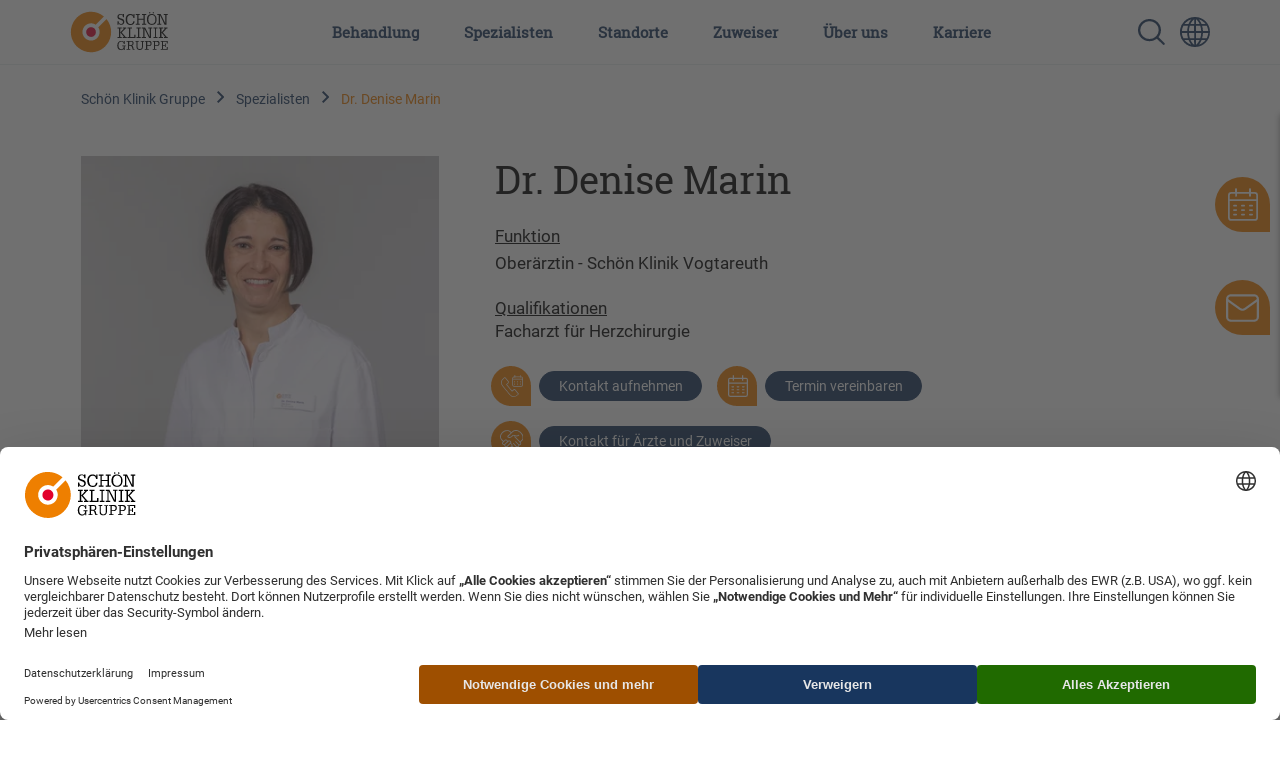

--- FILE ---
content_type: text/html; charset=UTF-8
request_url: https://www.schoen-klinik.de/denise-marin
body_size: 19370
content:
<!doctype html>
<html lang="de">
    <head>
        <meta charset="utf-8">
        <meta name="viewport" content="width=device-width, initial-scale=1">

        
                            <script type="application/javascript"
            src="https://web.cmp.usercentrics.eu/ui/loader.js"
            data-settings-id="HkaB19FiN"
            id="usercentrics-cmp"
            data-language="de"
            async
    ></script>
    

        <link rel="shortcut icon" type="image/x-icon" href="/static/favicon.ico">
        <link rel="apple-touch-icon" sizes="180x180" href="/static/apple-touch-icon.png">
        <link rel="icon" type="image/png" sizes="32x32" href="/static/favicon-32x32.png">
        <link rel="icon" type="image/png" sizes="16x16" href="/static/favicon-16x16.png">
        <link rel="manifest" href="/static/manifest.json">
        <link rel="mask-icon" href="/static/safari-pinned-tab.svg" color="#5bbad5">
        <meta name="msapplication-TileColor" content="#da532c">
        <meta name="msapplication-TileImage" content="/static/mstile-144x144.png">
        <meta name="theme-color" content="#ec7206"><link rel='canonical' href='https://www.schoen-klinik.de/denise-marin' />
                
            
            <title>Dr. Denise Marin - Schön Klinik</title>
            <meta name="description" content="Dr. Denise Marin ist Oberärztin im in der . ☎ Kontakt aufnehmen." />

        
                <link href="/cache-buster-1685518616/static/css/style.css" media="screen" rel="stylesheet" type="text/css" />
<link href="/cache-buster-1734699382/dgtls/dist/form-builder/assets/index.css" media="screen" rel="stylesheet" type="text/css" />
        
        
        <meta property="og:type" content="article" />
        <!-- appropriate type, probably 'article' -->
        <meta property="og:title" content="Dr. Denise Marin - Schön Klinik" />
        <meta property="og:description" content="Dr. Denise Marin ist Oberärztin im  in der . ☎ Kontakt aufnehmen."/>
        <meta property="twitter:title" content="Dr. Denise Marin - Schön Klinik" />
        <meta property="twitter:description" content="Dr. Denise Marin ist Oberärztin im  in der . ☎ Kontakt aufnehmen."/>
        <meta property="twitter:card" content="summary_large_image" />

        <meta name="author" content="Schön Klinik SE" />
        <meta name="copyright" content="Schön Klinik SE" />
        <meta name="category" content="content" />

        <meta name="robots" content="index,follow" /><meta name="google-site-verification" content="aTOHt37whtTxLbCmaUY23sOFt6tCTEyrv6blReClK2E" /><script type="text/javascript">
                window.pageType                     = "Person - Detail";
                window.institutionName              = "";
                window.clinicalPictureName          = "";
                window.localClinicalPictureName     = "";

                dataLayer = [{
                }];
            </script><!-- Google Tag Manager --><script>(function(w,d,s,l,i){w[l]=w[l]||[];w[l].push({'gtm.start':
            new Date().getTime(),event:'gtm.js'});var f=d.getElementsByTagName(s)[0],
            j=d.createElement(s),dl=l!='dataLayer'?'&l='+l:'';j.async=true;j.src=
            'https://www.googletagmanager.com/gtm.js?id='+i+dl;f.parentNode.insertBefore(j,f);
            })(window,document,'script','dataLayer','GTM-PZLSBX');</script><!-- End Google Tag Manager -->    </head>
    <body>
        <!-- Google Tag Manager (noscript) -->
        <noscript><iframe src="https://www.googletagmanager.com/ns.html?id=GTM-PZLSBX" height="0" width="0" style="display:none;visibility:hidden"></iframe></noscript>
        <!-- End Google Tag Manager (noscript) -->


        

        <div id="my-page">

            
                                                            
            


            
                                        
                                                <header data-component="navigation-main" class=""><div class="d-lg-none d-flex justify-content-end py-3 align-items-center"><a href="/" class="d-lg-none me-auto"><img class="logo" src="/static/img/Schoen_Klinik_Gruppe_rgb.svg" alt="Logo der Schön Klinik Gruppe, orangefarbener Kreis mit rotem Punkt und schwarzem Schriftzug"></a><a href="/suche" class="mobile-search-icon"><img class="" src="/static/img/search_blue.svg" alt="Lupe-Symbol zur Suche auf der Website"></a><a class="language-switcher" href="https://www.schoen-clinic.com" title="Sprache wechseln " aria-label=" Sprachumschalter-Icon zur Auswahl verschiedener Seitensprachen für internationale Nutzer"><i class="icon icon--globe" aria-hidden="true"></i></a><a href="#nav-main" class="d-lg-none menu-icon" aria-label=" Symbol mit drei horizontalen Linien für das mobile Navigationsmenü der Schön Klinik Webseite"></a></div><nav id="nav-main"><a class="navbar-brand" href="/"><img class="logo" src="/static/img/Schoen_Klinik_Gruppe_rgb.svg" alt="Logo der Schön Klinik Gruppe, orangefarbener Kreis mit rotem Punkt und schwarzem Schriftzug"></a><button class="d-lg-none btn close-menu"><i class="icon icon--close" aria-hidden="true"></i></button><ul class="top-nav"><li class="top-nav-inner "><a class="top-nav-inner-menu" href="/behandlung" data-click-count="0" data-nav="main-nav">
                            Behandlung
                        </a><div class="level"><ul class="level-1"><li class="overview d-none d-lg-block"><a href="/behandlung">
                                        Unsere Behandlungen im Überblick
                                    </a></li><li class=""><a class="top-nav-inner-menu " href="/bauch-magen-und-darm" data-click-count="0">
                                                Bauch, Magen und Darm
                                            </a><ul class="level-2"><li class="overview d-none d-lg-block"><a class="top-nav-inner-menu" href="/bauch-magen-und-darm" data-click-count="0">
                                                                Krankheitsbilder Bauch, Magen und Darm im Überblick
                                                            </a></li><li class=""><a class="top-nav-inner-menu" href="/adipositas" data-click-count="0">
                                                                Adipositas
                                                            </a></li><li class=""><a class="top-nav-inner-menu" href="/analfissur" data-click-count="0">
                                                                Analfissur
                                                            </a></li><li class=""><a class="top-nav-inner-menu" href="/analfistel" data-click-count="0">
                                                                Analfistel
                                                            </a></li><li class=""><a class="top-nav-inner-menu" href="/analkrebs" data-click-count="0">
                                                                Analkrebs
                                                            </a></li><li class=""><a class="top-nav-inner-menu" href="/bauchwandbruch" data-click-count="0">
                                                                Bauchwandbruch
                                                            </a></li><li class=""><a class="top-nav-inner-menu" href="/blinddarmentzuendung" data-click-count="0">
                                                                Blinddarmentzündung (Appendizitis)
                                                            </a></li><li class=""><a class="top-nav-inner-menu" href="/chronisch-entzuendliche-darmerkrankungen" data-click-count="0">
                                                                Chronisch-entzündliche Darmerkrankungen (CED)
                                                            </a></li><li class=""><a class="top-nav-inner-menu" href="/colitis_ulcerosa" data-click-count="0">
                                                                Colitis ulcerosa (chron. Dickdarmentzündung)
                                                            </a></li><li class=""><a class="top-nav-inner-menu" href="/darmkrebs" data-click-count="0">
                                                                Darmkrebs
                                                            </a></li><li class=""><a class="top-nav-inner-menu" href="/darmpolypen" data-click-count="0">
                                                                Darmpolypen
                                                            </a></li><li class=""><a class="top-nav-inner-menu" href="/darmverschluss" data-click-count="0">
                                                                Darmverschluss
                                                            </a></li><li class=""><a class="top-nav-inner-menu" href="/divertikulitis" data-click-count="0">
                                                                Divertikulitis 
                                                            </a></li><li class=""><a class="top-nav-inner-menu" href="/gallengangskarzinom" data-click-count="0">
                                                                Gallengangskarzinom
                                                            </a></li><li class=""><a class="top-nav-inner-menu" href="/gallensteine" data-click-count="0">
                                                                Gallensteine
                                                            </a></li><li class=""><a class="top-nav-inner-menu" href="/hepatitis" data-click-count="0">
                                                                Hepatitis
                                                            </a></li><li class=""><a class="top-nav-inner-menu" href="/haemorrhoiden" data-click-count="0">
                                                                Hämorrhoiden
                                                            </a></li><li class=""><a class="top-nav-inner-menu" href="/leberkrebs" data-click-count="0">
                                                                Leberkrebs
                                                            </a></li><li class=""><a class="top-nav-inner-menu" href="/leberzirrhose" data-click-count="0">
                                                                Leberzirrhose
                                                            </a></li><li class=""><a class="top-nav-inner-menu" href="/leistenbruch" data-click-count="0">
                                                                Leistenbruch (Leistenhernie)
                                                            </a></li><li class=""><a class="top-nav-inner-menu" href="/magengeschwuer" data-click-count="0">
                                                                Magen- und Zwölffingerdarmgeschwür
                                                            </a></li><li class=""><a class="top-nav-inner-menu" href="/magen-darm-erkrankung" data-click-count="0">
                                                                Magen-Darm-Erkrankung
                                                            </a></li><li class=""><a class="top-nav-inner-menu" href="/magenkrebs" data-click-count="0">
                                                                Magenkrebs
                                                            </a></li><li class=""><a class="top-nav-inner-menu" href="/morbus-crohn" data-click-count="0">
                                                                Morbus Crohn
                                                            </a></li><li class=""><a class="top-nav-inner-menu" href="/pankreatitis" data-click-count="0">
                                                                Pankreatitis (Bauchspeicheldrüsenentzündung)
                                                            </a></li><li class=""><a class="top-nav-inner-menu" href="/reflux-krankheit" data-click-count="0">
                                                                Refluxkrankheit
                                                            </a></li><li class=""><a class="top-nav-inner-menu" href="/rektumkarzinom" data-click-count="0">
                                                                Rektumkarzinom (Enddarmkrebs)
                                                            </a></li><li class=""><a class="top-nav-inner-menu" href="/rektusdiastase" data-click-count="0">
                                                                Rektusdiastase
                                                            </a></li><li class=""><a class="top-nav-inner-menu" href="/steissbeinfistel" data-click-count="0">
                                                                Steißbeinfistel
                                                            </a></li><li class=""><a class="top-nav-inner-menu" href="/stoma" data-click-count="0">
                                                                Stoma
                                                            </a></li><li class=""><a class="top-nav-inner-menu" href="/zwerchfellbruch" data-click-count="0">
                                                                Zwerchfellbruch
                                                            </a></li></ul></li><li class=""><a class="top-nav-inner-menu " href="/bein-fuss" data-click-count="0">
                                                Bein und Fuß
                                            </a><ul class="level-2"><li class="overview d-none d-lg-block"><a class="top-nav-inner-menu" href="/bein-fuss" data-click-count="0">
                                                                Krankheitsbilder Bein und Fuß im Überblick
                                                            </a></li><li class=""><a class="top-nav-inner-menu" href="/achsfehlstellungen-des-sprunggelenks" data-click-count="0">
                                                                Achsfehlstellungen des Sprunggelenks 
                                                            </a></li><li class=""><a class="top-nav-inner-menu" href="/baenderriss-sprunggelenk" data-click-count="0">
                                                                Bänderriss im Sprunggelenk
                                                            </a></li><li class=""><a class="top-nav-inner-menu" href="/diabetischer-fuss" data-click-count="0">
                                                                Diabetischer Fuß
                                                            </a></li><li class=""><a class="top-nav-inner-menu" href="/distale_femurfraktur" data-click-count="0">
                                                                Distale Femurfraktur
                                                            </a></li><li class=""><a class="top-nav-inner-menu" href="/erkrankungen-der-achillessehne" data-click-count="0">
                                                                Erkrankungen der Achillessehne
                                                            </a></li><li class=""><a class="top-nav-inner-menu" href="/fersenbeinfraktur" data-click-count="0">
                                                                Fersenbeinfraktur (Kalkaneusfraktur)
                                                            </a></li><li class=""><a class="top-nav-inner-menu" href="/fusswurzelbruch" data-click-count="0">
                                                                Fußwurzelbruch
                                                            </a></li><li class=""><a class="top-nav-inner-menu" href="/hallux-rigidus" data-click-count="0">
                                                                Hallux rigidus
                                                            </a></li><li class=""><a class="top-nav-inner-menu" href="/hallux-valgus" data-click-count="0">
                                                                Hallux valgus
                                                            </a></li><li class=""><a class="top-nav-inner-menu" href="/knorpelschaeden-sprunggelenk" data-click-count="0">
                                                                Knorpelschäden Sprunggelenk
                                                            </a></li><li class=""><a class="top-nav-inner-menu" href="/mittelfussbruch" data-click-count="0">
                                                                Mittelfußbruch
                                                            </a></li><li class=""><a class="top-nav-inner-menu" href="/morton-neurom" data-click-count="0">
                                                                Morton-Neurom
                                                            </a></li><li class=""><a class="top-nav-inner-menu" href="/neurogene-fussfehlstellungen" data-click-count="0">
                                                                Neurogene Fußfehlstellungen
                                                            </a></li><li class=""><a class="top-nav-inner-menu" href="/periprothetische_frakturen" data-click-count="0">
                                                                Periprothetische Frakturen
                                                            </a></li><li class=""><a class="top-nav-inner-menu" href="/plattfuss-und-hohlfuss" data-click-count="0">
                                                                Plattfuß und Hohlfuß
                                                            </a></li><li class=""><a class="top-nav-inner-menu" href="/rheumatische-erkrankungen-von-fuss-und-sprunggelenk" data-click-count="0">
                                                                Rheumatische Erkrankungen von Fuß und Sprunggelenk
                                                            </a></li><li class=""><a class="top-nav-inner-menu" href="/schienbeinkopfbruch-tribiakopffraktur" data-click-count="0">
                                                                Schienbeinkopfbruch (Tibiakopffraktur)
                                                            </a></li><li class=""><a class="top-nav-inner-menu" href="/arthrose-sprunggelenk" data-click-count="0">
                                                                Sprunggelenksarthrose
                                                            </a></li><li class=""><a class="top-nav-inner-menu" href="/sprunggelenksfraktur" data-click-count="0">
                                                                Sprunggelenksfraktur
                                                            </a></li><li class=""><a class="top-nav-inner-menu" href="/wundheilingsstoerung-unterschenkel-fuss" data-click-count="0">
                                                                Wundheilungsstörung an Unterschenkel und Fuß
                                                            </a></li></ul></li><li class=""><a class="top-nav-inner-menu " href="/brust-ruecken" data-click-count="0">
                                                Brust und Rücken
                                            </a><ul class="level-2"><li class="overview d-none d-lg-block"><a class="top-nav-inner-menu" href="/brust-ruecken" data-click-count="0">
                                                                Krankheitsbilder Brust und Rücken im Überblick
                                                            </a></li><li class=""><a class="top-nav-inner-menu" href="/bandscheibenvorfall" data-click-count="0">
                                                                Bandscheibenvorfall
                                                            </a></li><li class=""><a class="top-nav-inner-menu" href="/thoraxtrauma" data-click-count="0">
                                                                Brustkorbverletzungen (Thoraxtrauma)
                                                            </a></li><li class=""><a class="top-nav-inner-menu" href="/chronische-schmerzen" data-click-count="0">
                                                                Chronische Schmerzen
                                                            </a></li><li class=""><a class="top-nav-inner-menu" href="/morbus-bechterew-spondylitis-ankylosans" data-click-count="0">
                                                                Morbus Bechterew (Spondylitis ankylosans)
                                                            </a></li><li class=""><a class="top-nav-inner-menu" href="/osteochondrose" data-click-count="0">
                                                                Osteochondrose
                                                            </a></li><li class=""><a class="top-nav-inner-menu" href="/osteoporose" data-click-count="0">
                                                                Osteoporose
                                                            </a></li><li class=""><a class="top-nav-inner-menu" href="/rippenbruch" data-click-count="0">
                                                                Rippenbruch/Rippenserienfrakturen
                                                            </a></li><li class=""><a class="top-nav-inner-menu" href="/riss-des-brustmuskels" data-click-count="0">
                                                                Riss des Brustmuskels
                                                            </a></li><li class=""><a class="top-nav-inner-menu" href="/rueckenmarktumore" data-click-count="0">
                                                                Rückenmarktumore
                                                            </a></li><li class=""><a class="top-nav-inner-menu" href="/rueckenschmerzen" data-click-count="0">
                                                                Rückenschmerzen
                                                            </a></li><li class=""><a class="top-nav-inner-menu" href="/skoliose-beziehungsweise-kyphose" data-click-count="0">
                                                                Skoliose / Kyphose
                                                            </a></li><li class=""><a class="top-nav-inner-menu" href="/spinales_epidurales_empyem" data-click-count="0">
                                                                Spinales epidurales Empyem
                                                            </a></li><li class=""><a class="top-nav-inner-menu" href="/spinalkanalstenose-der-halswirbelsaeule" data-click-count="0">
                                                                Spinalkanalstenose der Halswirbelsäule (HWS)
                                                            </a></li><li class=""><a class="top-nav-inner-menu" href="/spinalkanalstenose" data-click-count="0">
                                                                Spinalkanalstenose der Lendenwirbelsäule (LWS)
                                                            </a></li><li class=""><a class="top-nav-inner-menu" href="/spondylodiszitis" data-click-count="0">
                                                                Spondylodiszitis
                                                            </a></li><li class=""><a class="top-nav-inner-menu" href="/frakturen-generell" data-click-count="0">
                                                                Wirbelbruch
                                                            </a></li><li class=""><a class="top-nav-inner-menu" href="/wirbelgleiten" data-click-count="0">
                                                                Wirbelgleiten
                                                            </a></li></ul></li><li class=""><a class="top-nav-inner-menu " href="/corona" data-click-count="0">
                                                Corona
                                            </a><ul class="level-2"><li class="overview d-none d-lg-block"><a class="top-nav-inner-menu" href="/corona" data-click-count="0">
                                                                Krankheitsbilder Corona im Überblick
                                                            </a></li><li class=""><a class="top-nav-inner-menu" href="/covid-19" data-click-count="0">
                                                                COVID-19
                                                            </a></li><li class=""><a class="top-nav-inner-menu" href="/post-long-covid" data-click-count="0">
                                                                Long COVID und Post-COVID
                                                            </a></li></ul></li><li class=""><a class="top-nav-inner-menu " href="/geriatrie" data-click-count="0">
                                                Geriatrie
                                            </a><ul class="level-2"><li class="overview d-none d-lg-block"><a class="top-nav-inner-menu" href="/geriatrie" data-click-count="0">
                                                                Krankheitsbilder Geriatrie im Überblick
                                                            </a></li><li class=""><a class="top-nav-inner-menu" href="/alzheimer-demenz" data-click-count="0">
                                                                Alzheimer-Demenz
                                                            </a></li><li class=""><a class="top-nav-inner-menu" href="/anaemie" data-click-count="0">
                                                                Anämie (Blutarmut)
                                                            </a></li><li class=""><a class="top-nav-inner-menu" href="/bandscheibenvorfall" data-click-count="0">
                                                                Bandscheibenvorfall
                                                            </a></li><li class=""><a class="top-nav-inner-menu" href="/bluthochdruck" data-click-count="0">
                                                                Bluthochdruck
                                                            </a></li><li class=""><a class="top-nav-inner-menu" href="/baenderriss-sprunggelenk" data-click-count="0">
                                                                Bänderriss im Sprunggelenk
                                                            </a></li><li class=""><a class="top-nav-inner-menu" href="/copd" data-click-count="0">
                                                                COPD
                                                            </a></li><li class=""><a class="top-nav-inner-menu" href="/demenz" data-click-count="0">
                                                                Demenz
                                                            </a></li><li class=""><a class="top-nav-inner-menu" href="/depression" data-click-count="0">
                                                                Depression
                                                            </a></li><li class=""><a class="top-nav-inner-menu" href="/diabetischer-fuss" data-click-count="0">
                                                                Diabetischer Fuß
                                                            </a></li><li class=""><a class="top-nav-inner-menu" href="/dysphagie" data-click-count="0">
                                                                Dysphagie (Schluckstörung)
                                                            </a></li><li class=""><a class="top-nav-inner-menu" href="/erkrankungen-der-achillessehne" data-click-count="0">
                                                                Erkrankungen der Achillessehne
                                                            </a></li><li class=""><a class="top-nav-inner-menu" href="/exsikkose" data-click-count="0">
                                                                Exsikkose
                                                            </a></li><li class=""><a class="top-nav-inner-menu" href="/gallensteine" data-click-count="0">
                                                                Gallensteine
                                                            </a></li><li class=""><a class="top-nav-inner-menu" href="/gangstoerungen" data-click-count="0">
                                                                Gangstörungen
                                                            </a></li><li class=""><a class="top-nav-inner-menu" href="/herzinfarkt" data-click-count="0">
                                                                Herzinfarkt
                                                            </a></li><li class=""><a class="top-nav-inner-menu" href="/herzklappenveraenderungen" data-click-count="0">
                                                                Herzklappenveränderungen
                                                            </a></li><li class=""><a class="top-nav-inner-menu" href="/humeruskopffraktur" data-click-count="0">
                                                                Humeruskopffraktur
                                                            </a></li><li class=""><a class="top-nav-inner-menu" href="/hueftarthrose" data-click-count="0">
                                                                Hüftarthrose
                                                            </a></li><li class=""><a class="top-nav-inner-menu" href="/hueftdysplasie" data-click-count="0">
                                                                Hüftdysplasie
                                                            </a></li><li class=""><a class="top-nav-inner-menu" href="/inkontinenz" data-click-count="0">
                                                                Inkontinenz
                                                            </a></li><li class=""><a class="top-nav-inner-menu" href="/kniearthrose-gonarthrose" data-click-count="0">
                                                                Kniearthrose (Gonarthrose)
                                                            </a></li><li class=""><a class="top-nav-inner-menu" href="/kreuzbandriss" data-click-count="0">
                                                                Kreuzbandriss
                                                            </a></li><li class=""><a class="top-nav-inner-menu" href="/leberzirrhose" data-click-count="0">
                                                                Leberzirrhose
                                                            </a></li><li class=""><a class="top-nav-inner-menu" href="/lungenentzuendung" data-click-count="0">
                                                                Lungenentzündung
                                                            </a></li><li class=""><a class="top-nav-inner-menu" href="/magen-darm-erkrankung" data-click-count="0">
                                                                Magen-Darm-Erkrankung
                                                            </a></li><li class=""><a class="top-nav-inner-menu" href="/meniskusschaden" data-click-count="0">
                                                                Meniskusschaden
                                                            </a></li><li class=""><a class="top-nav-inner-menu" href="/mittelfussbruch" data-click-count="0">
                                                                Mittelfußbruch
                                                            </a></li><li class=""><a class="top-nav-inner-menu" href="/oberschenkelhalsbruch" data-click-count="0">
                                                                Oberschenkelhalsbruch
                                                            </a></li><li class=""><a class="top-nav-inner-menu" href="/osteochondrose" data-click-count="0">
                                                                Osteochondrose
                                                            </a></li><li class=""><a class="top-nav-inner-menu" href="/osteoporose" data-click-count="0">
                                                                Osteoporose
                                                            </a></li><li class=""><a class="top-nav-inner-menu" href="/polyneuropathie" data-click-count="0">
                                                                Polyneuropathie
                                                            </a></li><li class=""><a class="top-nav-inner-menu" href="/rotatorenmanschettenruptur" data-click-count="0">
                                                                Rotatorenmanschettenruptur
                                                            </a></li><li class=""><a class="top-nav-inner-menu" href="/rueckenschmerzen" data-click-count="0">
                                                                Rückenschmerzen
                                                            </a></li><li class=""><a class="top-nav-inner-menu" href="/schilddruesen-vergroesserung" data-click-count="0">
                                                                Schilddrüsenvergrößerung
                                                            </a></li><li class=""><a class="top-nav-inner-menu" href="/schluesselbeinbruch" data-click-count="0">
                                                                Schlüsselbeinbruch
                                                            </a></li><li class=""><a class="top-nav-inner-menu" href="/schulter-arthrose" data-click-count="0">
                                                                Schulter-Arthrose
                                                            </a></li><li class=""><a class="top-nav-inner-menu" href="/schultereckgelenksprengung" data-click-count="0">
                                                                Schultereckgelenksprengung
                                                            </a></li><li class=""><a class="top-nav-inner-menu" href="/schulterinstabilitaet" data-click-count="0">
                                                                Schulterinstabilität
                                                            </a></li><li class=""><a class="top-nav-inner-menu" href="/schaedel-hirn-trauma" data-click-count="0">
                                                                Schädel-Hirn-Trauma
                                                            </a></li><li class=""><a class="top-nav-inner-menu" href="/skoliose-beziehungsweise-kyphose" data-click-count="0">
                                                                Skoliose / Kyphose
                                                            </a></li><li class=""><a class="top-nav-inner-menu" href="/spinalkanalstenose" data-click-count="0">
                                                                Spinalkanalstenose der Lendenwirbelsäule (LWS)
                                                            </a></li><li class=""><a class="top-nav-inner-menu" href="/arthrose-sprunggelenk" data-click-count="0">
                                                                Sprunggelenksarthrose
                                                            </a></li><li class=""><a class="top-nav-inner-menu" href="/frakturen-generell" data-click-count="0">
                                                                Wirbelbruch
                                                            </a></li><li class=""><a class="top-nav-inner-menu" href="/wirbelgleiten" data-click-count="0">
                                                                Wirbelgleiten
                                                            </a></li></ul></li><li class=""><a class="top-nav-inner-menu " href="/gynaekologie" data-click-count="0">
                                                Gynäkologie
                                            </a><ul class="level-2"><li class="overview d-none d-lg-block"><a class="top-nav-inner-menu" href="/gynaekologie" data-click-count="0">
                                                                Krankheitsbilder Gynäkologie im Überblick
                                                            </a></li><li class=""><a class="top-nav-inner-menu" href="/brustkrebs" data-click-count="0">
                                                                Brustkrebs (Mammakarzinom)
                                                            </a></li><li class=""><a class="top-nav-inner-menu" href="/eierstockkrebs" data-click-count="0">
                                                                Eierstockkrebs (Ovarialkarzinom)
                                                            </a></li><li class=""><a class="top-nav-inner-menu" href="/gebaermutterhalskrebs" data-click-count="0">
                                                                Gebärmutterhalskrebs (Zervixkarzinom)
                                                            </a></li><li class=""><a class="top-nav-inner-menu" href="/gebaermutterkrebs" data-click-count="0">
                                                                Gebärmutterkrebs (Endometriumkarzinom)
                                                            </a></li><li class=""><a class="top-nav-inner-menu" href="/gebaermuttersenkung" data-click-count="0">
                                                                Gebärmuttersenkung
                                                            </a></li><li class=""><a class="top-nav-inner-menu" href="/normale-geburt" data-click-count="0">
                                                                Normale Geburt (Spontangeburt)
                                                            </a></li><li class=""><a class="top-nav-inner-menu" href="/risikoschwangerschaft" data-click-count="0">
                                                                Risikoschwangerschaft und -geburt
                                                            </a></li><li class=""><a class="top-nav-inner-menu" href="/vulvakarzinom" data-click-count="0">
                                                                Vulvakarzinom
                                                            </a></li></ul></li><li class=""><a class="top-nav-inner-menu " href="/hals-nase-ohren-hno" data-click-count="0">
                                                Hals, Nase, Ohren (HNO)
                                            </a><ul class="level-2"><li class="overview d-none d-lg-block"><a class="top-nav-inner-menu" href="/hals-nase-ohren-hno" data-click-count="0">
                                                                Krankheitsbilder Hals, Nase, Ohren (HNO) im Überblick
                                                            </a></li><li class=""><a class="top-nav-inner-menu" href="/erkrankungen-der-nase" data-click-count="0">
                                                                Erkrankungen der Nase
                                                            </a></li><li class=""><a class="top-nav-inner-menu" href="/mittelohr-erkrankungen" data-click-count="0">
                                                                Mittelohr-Erkrankungen
                                                            </a></li></ul></li><li class=""><a class="top-nav-inner-menu " href="/hand" data-click-count="0">
                                                Hand
                                            </a><ul class="level-2"><li class="overview d-none d-lg-block"><a class="top-nav-inner-menu" href="/hand" data-click-count="0">
                                                                Krankheitsbilder Hand im Überblick
                                                            </a></li><li class=""><a class="top-nav-inner-menu" href="/angeborene-handfehlbildungen" data-click-count="0">
                                                                Angeborene Handfehlbildungen
                                                            </a></li><li class=""><a class="top-nav-inner-menu" href="/arthritis" data-click-count="0">
                                                                Arthritis
                                                            </a></li><li class=""><a class="top-nav-inner-menu" href="/arthrose-hand" data-click-count="0">
                                                                Arthrose Hand
                                                            </a></li><li class=""><a class="top-nav-inner-menu" href="/arthrose_des_daumensattelgelenks-rhizarthrose" data-click-count="0">
                                                                Arthrose des Daumensattelgelenks
                                                            </a></li><li class=""><a class="top-nav-inner-menu" href="/distale-radiusfraktur" data-click-count="0">
                                                                Distale Radiusfraktur
                                                            </a></li><li class=""><a class="top-nav-inner-menu" href="/pseudarthrose" data-click-count="0">
                                                                Falschgelenk (Pseudarthrose)
                                                            </a></li><li class=""><a class="top-nav-inner-menu" href="/fingergelenkarthrose" data-click-count="0">
                                                                Fingergelenkarthrose
                                                            </a></li><li class=""><a class="top-nav-inner-menu" href="/infektionen_der_hand" data-click-count="0">
                                                                Infektionen der Hand
                                                            </a></li><li class=""><a class="top-nav-inner-menu" href="/skaphoidfraktur_kahnbeinfraktur" data-click-count="0">
                                                                Kahnbeinfraktur
                                                            </a></li><li class=""><a class="top-nav-inner-menu" href="/Kahnbeinpseudarthrose" data-click-count="0">
                                                                Kahnbeinpseudarthrose
                                                            </a></li><li class=""><a class="top-nav-inner-menu" href="/karpaltunnelsyndrom" data-click-count="0">
                                                                Karpaltunnelsyndrom
                                                            </a></li><li class=""><a class="top-nav-inner-menu" href="/morbus-dupuytren" data-click-count="0">
                                                                Morbus Dupuytren
                                                            </a></li><li class=""><a class="top-nav-inner-menu" href="/schnappfinger" data-click-count="0">
                                                                Schnappfinger
                                                            </a></li><li class=""><a class="top-nav-inner-menu" href="/tfcc_laesion" data-click-count="0">
                                                                TFCC-Läsion
                                                            </a></li></ul></li><li class=""><a class="top-nav-inner-menu " href="/herz-und-gefaesse" data-click-count="0">
                                                Herz und Gefäße
                                            </a><ul class="level-2"><li class="overview d-none d-lg-block"><a class="top-nav-inner-menu" href="/herz-und-gefaesse" data-click-count="0">
                                                                Krankheitsbilder Herz und Gefäße im Überblick
                                                            </a></li><li class=""><a class="top-nav-inner-menu" href="/aorten-aneurysma" data-click-count="0">
                                                                Aortenaneurysma
                                                            </a></li><li class=""><a class="top-nav-inner-menu" href="/aortenklappenchirurgie" data-click-count="0">
                                                                Aortenklappenchirurgie
                                                            </a></li><li class=""><a class="top-nav-inner-menu" href="/avk" data-click-count="0">
                                                                Arterielle Verschlusskrankheiten (AVK)
                                                            </a></li><li class=""><a class="top-nav-inner-menu" href="/beinarterien-verschluss" data-click-count="0">
                                                                Beinarterienverschluss
                                                            </a></li><li class=""><a class="top-nav-inner-menu" href="/bluthochdruck" data-click-count="0">
                                                                Bluthochdruck
                                                            </a></li><li class=""><a class="top-nav-inner-menu" href="/chirurgie_der_aorta_ascendens" data-click-count="0">
                                                                Chirurgie der Aorta ascendens
                                                            </a></li><li class=""><a class="top-nav-inner-menu" href="/chronisch-venoese-insuffizienz" data-click-count="0">
                                                                Chronisch-venöse Insuffizienz (CVI)
                                                            </a></li><li class=""><a class="top-nav-inner-menu" href="/chronische_wunden" data-click-count="0">
                                                                Chronische Wunden
                                                            </a></li><li class=""><a class="top-nav-inner-menu" href="/erkrankungen_der_aorta" data-click-count="0">
                                                                Erkrankungen der Aorta
                                                            </a></li><li class=""><a class="top-nav-inner-menu" href="/halsschlagader-verengung" data-click-count="0">
                                                                Halsschlagaderverengung
                                                            </a></li><li class=""><a class="top-nav-inner-menu" href="/herzinfarkt" data-click-count="0">
                                                                Herzinfarkt
                                                            </a></li><li class=""><a class="top-nav-inner-menu" href="/herzklappenveraenderungen" data-click-count="0">
                                                                Herzklappenveränderungen
                                                            </a></li><li class=""><a class="top-nav-inner-menu" href="/herzmuskelschwaeche" data-click-count="0">
                                                                Herzmuskelschwäche
                                                            </a></li><li class=""><a class="top-nav-inner-menu" href="/herzrhythmusstoerungen" data-click-count="0">
                                                                Herzrhythmusstörungen
                                                            </a></li><li class=""><a class="top-nav-inner-menu" href="/kavernom" data-click-count="0">
                                                                Kavernom
                                                            </a></li><li class=""><a class="top-nav-inner-menu" href="/koronare_herzerkrankungen" data-click-count="0">
                                                                Koronare Herzerkrankungen
                                                            </a></li><li class=""><a class="top-nav-inner-menu" href="/krampfadern" data-click-count="0">
                                                                Krampfadern (Varizen)
                                                            </a></li><li class=""><a class="top-nav-inner-menu" href="/loch_im_herz_shuntvitium" data-click-count="0">
                                                                Loch im Herz (Shuntvitium)
                                                            </a></li><li class=""><a class="top-nav-inner-menu" href="/lymphdruesenkrebs" data-click-count="0">
                                                                Lymphdrüsenkrebs (maligne Lymphome)
                                                            </a></li><li class=""><a class="top-nav-inner-menu" href="/lymphoedem" data-click-count="0">
                                                                Lymphödem (Erkrankungen des Lymphsystems)
                                                            </a></li><li class=""><a class="top-nav-inner-menu" href="/mitralklappenchirurgie" data-click-count="0">
                                                                Mitralklappenchirurgie
                                                            </a></li><li class=""><a class="top-nav-inner-menu" href="/oberflaechliche-venenthrombose" data-click-count="0">
                                                                Oberflächliche Venenthrombose (Thrombophlebitis)
                                                            </a></li><li class=""><a class="top-nav-inner-menu" href="/purpura-schoenlein-henoch" data-click-count="0">
                                                                Purpura Schönlein-Henoch
                                                            </a></li><li class=""><a class="top-nav-inner-menu" href="/schock" data-click-count="0">
                                                                Schock
                                                            </a></li><li class=""><a class="top-nav-inner-menu" href="/tiefe-venenthrombose" data-click-count="0">
                                                                Tiefe Venenthrombose (Phlebothrombose)
                                                            </a></li><li class=""><a class="top-nav-inner-menu" href="/trikuspidalklappenchirurgie" data-click-count="0">
                                                                Trikuspidalklappenchirurgie
                                                            </a></li><li class=""><a class="top-nav-inner-menu" href="/vaskulitis" data-click-count="0">
                                                                Vaskulitis (Gefäßentzündung)
                                                            </a></li></ul></li><li class=""><a class="top-nav-inner-menu " href="/huefte" data-click-count="0">
                                                Hüfte
                                            </a><ul class="level-2"><li class="overview d-none d-lg-block"><a class="top-nav-inner-menu" href="/huefte" data-click-count="0">
                                                                Krankheitsbilder Hüfte im Überblick
                                                            </a></li><li class=""><a class="top-nav-inner-menu" href="/arthritis" data-click-count="0">
                                                                Arthritis
                                                            </a></li><li class=""><a class="top-nav-inner-menu" href="/beckenbruch" data-click-count="0">
                                                                Beckenbruch
                                                            </a></li><li class=""><a class="top-nav-inner-menu" href="/hueftarthrose" data-click-count="0">
                                                                Hüftarthrose
                                                            </a></li><li class=""><a class="top-nav-inner-menu" href="/hueftdysplasie" data-click-count="0">
                                                                Hüftdysplasie
                                                            </a></li><li class=""><a class="top-nav-inner-menu" href="/hueftimpingement" data-click-count="0">
                                                                Hüftimpingement
                                                            </a></li><li class=""><a class="top-nav-inner-menu" href="/oberschenkelhalsbruch" data-click-count="0">
                                                                Oberschenkelhalsbruch
                                                            </a></li><li class=""><a class="top-nav-inner-menu" href="/wechseloperation_nach_gelenkersatz" data-click-count="0">
                                                                Wechseloperation nach Gelenkersatz
                                                            </a></li></ul></li><li class=""><a class="top-nav-inner-menu " href="/jugendpsychosomatik" data-click-count="0">
                                                Jugendpsychosomatik
                                            </a><ul class="level-2"><li class="overview d-none d-lg-block"><a class="top-nav-inner-menu" href="/jugendpsychosomatik" data-click-count="0">
                                                                Krankheitsbilder Jugendpsychosomatik im Überblick
                                                            </a></li><li class=""><a class="top-nav-inner-menu" href="/adhs-kinder" data-click-count="0">
                                                                ADHS bei Kindern
                                                            </a></li><li class=""><a class="top-nav-inner-menu" href="/angststoerung-jugendliche" data-click-count="0">
                                                                Angststörung bei Jugendlichen
                                                            </a></li><li class=""><a class="top-nav-inner-menu" href="/binge-eating-stoerung-bei-jugendlichen" data-click-count="0">
                                                                Binge-Eating-Störung bei Jugendlichen
                                                            </a></li><li class=""><a class="top-nav-inner-menu" href="/bulimie-jugendliche" data-click-count="0">
                                                                Bulimie bei Jugendlichen
                                                            </a></li><li class=""><a class="top-nav-inner-menu" href="/burnout-bei-jugendlichen" data-click-count="0">
                                                                Burnout bei Jugendlichen
                                                            </a></li><li class=""><a class="top-nav-inner-menu" href="/depression-bei-jugendlichen" data-click-count="0">
                                                                Depression bei Jugendlichen
                                                            </a></li><li class=""><a class="top-nav-inner-menu" href="/generalisierte-angststoerung-bei-jugendlichen" data-click-count="0">
                                                                Generalisierte Angststörung bei Jugendlichen (GAS)
                                                            </a></li><li class=""><a class="top-nav-inner-menu" href="/koerperdysmorphe-stoerung-jugendliche" data-click-count="0">
                                                                Körperdysmorphe Störung bei Jugendlichen
                                                            </a></li><li class=""><a class="top-nav-inner-menu" href="/magersucht-bei-jugendlichen" data-click-count="0">
                                                                Magersucht bei Jugendlichen
                                                            </a></li><li class=""><a class="top-nav-inner-menu" href="/panikstoerung-bei-jugendlichen" data-click-count="0">
                                                                Panikstörung bei Kindern und Jugendlichen
                                                            </a></li><li class=""><a class="top-nav-inner-menu" href="/posttraumatische-belastungsstoerung-ptbs-bei-jugendlichen" data-click-count="0">
                                                                Posttraumatische Belastungsstörung (PTBS) bei Jugendlichen
                                                            </a></li><li class=""><a class="top-nav-inner-menu" href="/zwangsstoerungen-bei-jugendlichen" data-click-count="0">
                                                                Zwangsstörungen bei Jugendlichen
                                                            </a></li></ul></li><li class=""><a class="top-nav-inner-menu " href="/kinder-und-jugendliche" data-click-count="0">
                                                Kinder und Jugendliche
                                            </a><ul class="level-2"><li class="overview d-none d-lg-block"><a class="top-nav-inner-menu" href="/kinder-und-jugendliche" data-click-count="0">
                                                                Krankheitsbilder Kinder und Jugendliche im Überblick
                                                            </a></li><li class=""><a class="top-nav-inner-menu" href="/adhs-kinder" data-click-count="0">
                                                                ADHS bei Kindern
                                                            </a></li><li class=""><a class="top-nav-inner-menu" href="/asthma-bronchiale" data-click-count="0">
                                                                Asthma bronchiale
                                                            </a></li><li class=""><a class="top-nav-inner-menu" href="/bluthochdruck" data-click-count="0">
                                                                Bluthochdruck
                                                            </a></li><li class=""><a class="top-nav-inner-menu" href="/borreliose" data-click-count="0">
                                                                Borreliose (Lyme-Krankheit)
                                                            </a></li><li class=""><a class="top-nav-inner-menu" href="/cerebralparese" data-click-count="0">
                                                                Cerebralparese
                                                            </a></li><li class=""><a class="top-nav-inner-menu" href="/colitis_ulcerosa" data-click-count="0">
                                                                Colitis ulcerosa (chron. Dickdarmentzündung)
                                                            </a></li><li class=""><a class="top-nav-inner-menu" href="/epilepsie-kinder-und-jugendliche" data-click-count="0">
                                                                Epilepsie – Kinder und Jugendliche
                                                            </a></li><li class=""><a class="top-nav-inner-menu" href="/gallensteine" data-click-count="0">
                                                                Gallensteine
                                                            </a></li><li class=""><a class="top-nav-inner-menu" href="/glasknochenkrankheit" data-click-count="0">
                                                                Glasknochenkrankheit
                                                            </a></li><li class=""><a class="top-nav-inner-menu" href="/herzrhythmusstoerungen" data-click-count="0">
                                                                Herzrhythmusstörungen
                                                            </a></li><li class=""><a class="top-nav-inner-menu" href="/hypoxischer-hirnschaden-kinder" data-click-count="0">
                                                                Hypoxischer Hirnschaden bei Kindern
                                                            </a></li><li class=""><a class="top-nav-inner-menu" href="/hueftdysplasie" data-click-count="0">
                                                                Hüftdysplasie
                                                            </a></li><li class=""><a class="top-nav-inner-menu" href="/kopfschmerzen" data-click-count="0">
                                                                Kopfschmerzen
                                                            </a></li><li class=""><a class="top-nav-inner-menu" href="/leistenbruch" data-click-count="0">
                                                                Leistenbruch (Leistenhernie)
                                                            </a></li><li class=""><a class="top-nav-inner-menu" href="/lungenentzuendung" data-click-count="0">
                                                                Lungenentzündung
                                                            </a></li><li class=""><a class="top-nav-inner-menu" href="/mehrfachbehinderung" data-click-count="0">
                                                                Mehrfachbehinderung
                                                            </a></li><li class=""><a class="top-nav-inner-menu" href="/mikrozephalie" data-click-count="0">
                                                                Mikrozephalie
                                                            </a></li><li class=""><a class="top-nav-inner-menu" href="/multiple-sklerose" data-click-count="0">
                                                                Multiple Sklerose
                                                            </a></li><li class=""><a class="top-nav-inner-menu" href="/muskulaerer_schiefhals" data-click-count="0">
                                                                Muskulärer Schiefhals (Torticollis muscularis)
                                                            </a></li><li class=""><a class="top-nav-inner-menu" href="/neonatologie" data-click-count="0">
                                                                Neonatologie
                                                            </a></li><li class=""><a class="top-nav-inner-menu" href="/nephrotisches-syndrom" data-click-count="0">
                                                                Nephrotisches Syndrom
                                                            </a></li><li class=""><a class="top-nav-inner-menu" href="/pankreatitis" data-click-count="0">
                                                                Pankreatitis (Bauchspeicheldrüsenentzündung)
                                                            </a></li><li class=""><a class="top-nav-inner-menu" href="/purpura-schoenlein-henoch" data-click-count="0">
                                                                Purpura Schönlein-Henoch
                                                            </a></li><li class=""><a class="top-nav-inner-menu" href="/pylorusstenose" data-click-count="0">
                                                                Pylorusstenose
                                                            </a></li><li class=""><a class="top-nav-inner-menu" href="/rs-virus" data-click-count="0">
                                                                RS-Virus (RSV)
                                                            </a></li><li class=""><a class="top-nav-inner-menu" href="/schlafkrankheit" data-click-count="0">
                                                                Schlafkrankheit (Narkolepsie)
                                                            </a></li><li class=""><a class="top-nav-inner-menu" href="/schlaganfall-bei-kindern-halbseitenlaehmung" data-click-count="0">
                                                                Schlaganfall bei Kindern-Halbseitenlähmung
                                                            </a></li><li class=""><a class="top-nav-inner-menu" href="/schaedel-hirn-trauma-bei-kindern" data-click-count="0">
                                                                Schädel-Hirn-Trauma bei Kindern
                                                            </a></li><li class=""><a class="top-nav-inner-menu" href="/spastische-laehmung" data-click-count="0">
                                                                Spastische Lähmung (Spastik)
                                                            </a></li><li class=""><a class="top-nav-inner-menu" href="/spinale-muskelatrophie" data-click-count="0">
                                                                Spinale Muskelatrophie (SMA)
                                                            </a></li><li class=""><a class="top-nav-inner-menu" href="/trisomie-21" data-click-count="0">
                                                                Trisomie 21 (Down-Syndrom)
                                                            </a></li></ul></li><li class=""><a class="top-nav-inner-menu " href="/kinderorthopaedie" data-click-count="0">
                                                Kinder- und Neuroorthopädie
                                            </a><ul class="level-2"><li class="overview d-none d-lg-block"><a class="top-nav-inner-menu" href="/kinderorthopaedie" data-click-count="0">
                                                                Krankheitsbilder Kinder- und Neuroorthopädie im Überblick
                                                            </a></li><li class=""><a class="top-nav-inner-menu" href="/beinachsenfehlstellung_bei_kindern" data-click-count="0">
                                                                Achsfehlstellung der Beine bei Kindern (O-Beine/X-Beine)
                                                            </a></li><li class=""><a class="top-nav-inner-menu" href="/angeborene_gelenksteife" data-click-count="0">
                                                                Angeborene Gelenksteife (Arthrogrypose, AMC)
                                                            </a></li><li class=""><a class="top-nav-inner-menu" href="/beckenschiefstand" data-click-count="0">
                                                                Beckenschiefstand durch Beinlängendifferenz
                                                            </a></li><li class=""><a class="top-nav-inner-menu" href="/cerebralparese" data-click-count="0">
                                                                Cerebralparese
                                                            </a></li><li class=""><a class="top-nav-inner-menu" href="/epileptischer-anfall" data-click-count="0">
                                                                Epileptischer Anfall
                                                            </a></li><li class=""><a class="top-nav-inner-menu" href="/hereditaere-spastische-spinalparalyse" data-click-count="0">
                                                                Hereditäre spastische Spinalparalyse / Paraplegie (HSP)
                                                            </a></li><li class=""><a class="top-nav-inner-menu" href="/hueftdysplasie" data-click-count="0">
                                                                Hüftdysplasie
                                                            </a></li><li class=""><a class="top-nav-inner-menu" href="/juvenile_hüftkopflösung" data-click-count="0">
                                                                Juvenile Hüftkopflösung (Epiphyseolysis capitis femoris, ECF)
                                                            </a></li><li class=""><a class="top-nav-inner-menu" href="/klumpfuss-bei-neugeborenen" data-click-count="0">
                                                                Klumpfuß bei Neugeborenen
                                                            </a></li><li class=""><a class="top-nav-inner-menu" href="/knick-senkfuss" data-click-count="0">
                                                                Knick-Senkfuß
                                                            </a></li><li class=""><a class="top-nav-inner-menu" href="/kopfasymmetrien" data-click-count="0">
                                                                Kopfasymmetrien (Plagiozephalus)
                                                            </a></li><li class=""><a class="top-nav-inner-menu" href="/mehrfachbehinderung" data-click-count="0">
                                                                Mehrfachbehinderung
                                                            </a></li><li class=""><a class="top-nav-inner-menu" href="/morbus-perthes" data-click-count="0">
                                                                Morbus Perthes
                                                            </a></li><li class=""><a class="top-nav-inner-menu" href="/morbus_scheuermann" data-click-count="0">
                                                                Morbus Scheuermann
                                                            </a></li><li class=""><a class="top-nav-inner-menu" href="/muskulaerer_schiefhals" data-click-count="0">
                                                                Muskulärer Schiefhals (Torticollis muscularis)
                                                            </a></li><li class=""><a class="top-nav-inner-menu" href="/schlaganfall-bei-kindern-halbseitenlaehmung" data-click-count="0">
                                                                Schlaganfall bei Kindern-Halbseitenlähmung
                                                            </a></li><li class=""><a class="top-nav-inner-menu" href="/spastische-laehmung" data-click-count="0">
                                                                Spastische Lähmung (Spastik)
                                                            </a></li><li class=""><a class="top-nav-inner-menu" href="/spina-bifida" data-click-count="0">
                                                                Spina bifida
                                                            </a></li><li class=""><a class="top-nav-inner-menu" href="/trisomie-21" data-click-count="0">
                                                                Trisomie 21 (Down-Syndrom)
                                                            </a></li><li class=""><a class="top-nav-inner-menu" href="/wachstumsfugenverletzung_mit_wachstumsstörung" data-click-count="0">
                                                                Wachstumsfugenverletzung mit Wachstumsstörung
                                                            </a></li></ul></li><li class=""><a class="top-nav-inner-menu " href="/knie" data-click-count="0">
                                                Knie
                                            </a><ul class="level-2"><li class="overview d-none d-lg-block"><a class="top-nav-inner-menu" href="/knie" data-click-count="0">
                                                                Krankheitsbilder Knie im Überblick
                                                            </a></li><li class=""><a class="top-nav-inner-menu" href="/arthritis" data-click-count="0">
                                                                Arthritis
                                                            </a></li><li class=""><a class="top-nav-inner-menu" href="/bakerzyste" data-click-count="0">
                                                                Bakerzyste
                                                            </a></li><li class=""><a class="top-nav-inner-menu" href="/kniearthrose-gonarthrose" data-click-count="0">
                                                                Kniearthrose (Gonarthrose)
                                                            </a></li><li class=""><a class="top-nav-inner-menu" href="/kniescheibenbruch-Patellafraktur" data-click-count="0">
                                                                Kniescheibenbruch (Patellafraktur)
                                                            </a></li><li class=""><a class="top-nav-inner-menu" href="/kniescheibeninstabilität" data-click-count="0">
                                                                Kniescheibeninstabilität (Patellaluxation)
                                                            </a></li><li class=""><a class="top-nav-inner-menu" href="/kreuzbandriss" data-click-count="0">
                                                                Kreuzbandriss
                                                            </a></li><li class=""><a class="top-nav-inner-menu" href="/meniskusschaden" data-click-count="0">
                                                                Meniskusschaden
                                                            </a></li><li class=""><a class="top-nav-inner-menu" href="/wechseloperation_nach_gelenkersatz" data-click-count="0">
                                                                Wechseloperation nach Gelenkersatz
                                                            </a></li></ul></li><li class=""><a class="top-nav-inner-menu " href="/krebs" data-click-count="0">
                                                Krebs
                                            </a><ul class="level-2"><li class="overview d-none d-lg-block"><a class="top-nav-inner-menu" href="/krebs" data-click-count="0">
                                                                Krankheitsbilder Krebs im Überblick
                                                            </a></li><li class=""><a class="top-nav-inner-menu" href="/analkrebs" data-click-count="0">
                                                                Analkrebs
                                                            </a></li><li class=""><a class="top-nav-inner-menu" href="/bauchspeicheldruesenkrebs" data-click-count="0">
                                                                Bauchspeicheldrüsenkrebs
                                                            </a></li><li class=""><a class="top-nav-inner-menu" href="/blasenkrebs" data-click-count="0">
                                                                Blasenkrebs
                                                            </a></li><li class=""><a class="top-nav-inner-menu" href="/brustkrebs" data-click-count="0">
                                                                Brustkrebs (Mammakarzinom)
                                                            </a></li><li class=""><a class="top-nav-inner-menu" href="/darmkrebs" data-click-count="0">
                                                                Darmkrebs
                                                            </a></li><li class=""><a class="top-nav-inner-menu" href="/eierstockkrebs" data-click-count="0">
                                                                Eierstockkrebs (Ovarialkarzinom)
                                                            </a></li><li class=""><a class="top-nav-inner-menu" href="/gallenblasenkrebs" data-click-count="0">
                                                                Gallenblasenkrebs
                                                            </a></li><li class=""><a class="top-nav-inner-menu" href="/gallengangskarzinom" data-click-count="0">
                                                                Gallengangskarzinom
                                                            </a></li><li class=""><a class="top-nav-inner-menu" href="/gebaermutterhalskrebs" data-click-count="0">
                                                                Gebärmutterhalskrebs (Zervixkarzinom)
                                                            </a></li><li class=""><a class="top-nav-inner-menu" href="/gebaermutterkrebs" data-click-count="0">
                                                                Gebärmutterkrebs (Endometriumkarzinom)
                                                            </a></li><li class=""><a class="top-nav-inner-menu" href="/harnleitertumor" data-click-count="0">
                                                                Harnleitertumor
                                                            </a></li><li class=""><a class="top-nav-inner-menu" href="/hirntumor" data-click-count="0">
                                                                Hirntumor
                                                            </a></li><li class=""><a class="top-nav-inner-menu" href="/leberkrebs" data-click-count="0">
                                                                Leberkrebs
                                                            </a></li><li class=""><a class="top-nav-inner-menu" href="/lungenkrebs" data-click-count="0">
                                                                Lungenkrebs
                                                            </a></li><li class=""><a class="top-nav-inner-menu" href="/lymphdruesenkrebs" data-click-count="0">
                                                                Lymphdrüsenkrebs (maligne Lymphome)
                                                            </a></li><li class=""><a class="top-nav-inner-menu" href="/magenkrebs" data-click-count="0">
                                                                Magenkrebs
                                                            </a></li><li class=""><a class="top-nav-inner-menu" href="/mesotheliom" data-click-count="0">
                                                                Mesotheliom (Brustfellkrebs)
                                                            </a></li><li class=""><a class="top-nav-inner-menu" href="/nebennierentumoren" data-click-count="0">
                                                                Nebennierentumoren
                                                            </a></li><li class=""><a class="top-nav-inner-menu" href="/prostatakrebs" data-click-count="0">
                                                                Prostatakrebs
                                                            </a></li><li class=""><a class="top-nav-inner-menu" href="/rektumkarzinom" data-click-count="0">
                                                                Rektumkarzinom (Enddarmkrebs)
                                                            </a></li><li class=""><a class="top-nav-inner-menu" href="/rueckenmarktumore" data-click-count="0">
                                                                Rückenmarktumore
                                                            </a></li><li class=""><a class="top-nav-inner-menu" href="/schilddruesenkrebs" data-click-count="0">
                                                                Schilddrüsenkrebs
                                                            </a></li><li class=""><a class="top-nav-inner-menu" href="/speiseroehrenkrebs" data-click-count="0">
                                                                Speiseröhrenkrebs
                                                            </a></li><li class=""><a class="top-nav-inner-menu" href="/vulvakarzinom" data-click-count="0">
                                                                Vulvakarzinom
                                                            </a></li></ul></li><li class=""><a class="top-nav-inner-menu " href="/lunge-atmung" data-click-count="0">
                                                Lunge und Atmung
                                            </a><ul class="level-2"><li class="overview d-none d-lg-block"><a class="top-nav-inner-menu" href="/lunge-atmung" data-click-count="0">
                                                                Krankheitsbilder Lunge und Atmung im Überblick
                                                            </a></li><li class=""><a class="top-nav-inner-menu" href="/akutes-lungenversagen" data-click-count="0">
                                                                Akutes Lungenversagen (ARDS)
                                                            </a></li><li class=""><a class="top-nav-inner-menu" href="/alpha-1-antitrypsin-mangel" data-click-count="0">
                                                                Alpha-1-Antitrypsin-Mangel (AATM)
                                                            </a></li><li class=""><a class="top-nav-inner-menu" href="/asthma-bronchiale" data-click-count="0">
                                                                Asthma bronchiale
                                                            </a></li><li class=""><a class="top-nav-inner-menu" href="/copd" data-click-count="0">
                                                                COPD
                                                            </a></li><li class=""><a class="top-nav-inner-menu" href="/covid-19" data-click-count="0">
                                                                COVID-19
                                                            </a></li><li class=""><a class="top-nav-inner-menu" href="/invasive-und-nicht-invasive-beatmung" data-click-count="0">
                                                                Invasive und nicht invasive Beatmung
                                                            </a></li><li class=""><a class="top-nav-inner-menu" href="/post-long-covid" data-click-count="0">
                                                                Long COVID und Post-COVID
                                                            </a></li><li class=""><a class="top-nav-inner-menu" href="/lungenabszess" data-click-count="0">
                                                                Lungenabszess
                                                            </a></li><li class=""><a class="top-nav-inner-menu" href="/lungenemphysem" data-click-count="0">
                                                                Lungenemphysem
                                                            </a></li><li class=""><a class="top-nav-inner-menu" href="/lungenentzuendung" data-click-count="0">
                                                                Lungenentzündung
                                                            </a></li><li class=""><a class="top-nav-inner-menu" href="/lungenfibrose" data-click-count="0">
                                                                Lungenfibrose
                                                            </a></li><li class=""><a class="top-nav-inner-menu" href="/lungenkollaps" data-click-count="0">
                                                                Lungenkollaps
                                                            </a></li><li class=""><a class="top-nav-inner-menu" href="/lungenkrebs" data-click-count="0">
                                                                Lungenkrebs
                                                            </a></li><li class=""><a class="top-nav-inner-menu" href="/lungenrundherd" data-click-count="0">
                                                                Lungenrundherd
                                                            </a></li><li class=""><a class="top-nav-inner-menu" href="/lungentransplantation" data-click-count="0">
                                                                Lungentransplantation
                                                            </a></li><li class=""><a class="top-nav-inner-menu" href="/mesotheliom" data-click-count="0">
                                                                Mesotheliom (Brustfellkrebs)
                                                            </a></li><li class=""><a class="top-nav-inner-menu" href="/obesitas-hypoventilationssyndrom" data-click-count="0">
                                                                Obesitas-Hypoventilationssyndrom (Pickwick-Syndrom)
                                                            </a></li><li class=""><a class="top-nav-inner-menu" href="/pleuraempyem" data-click-count="0">
                                                                Pleuraempyem
                                                            </a></li><li class=""><a class="top-nav-inner-menu" href="/pleuraerguss" data-click-count="0">
                                                                Pleuraerguss
                                                            </a></li><li class=""><a class="top-nav-inner-menu" href="/reflux-krankheit" data-click-count="0">
                                                                Refluxkrankheit
                                                            </a></li><li class=""><a class="top-nav-inner-menu" href="/sarkoidose" data-click-count="0">
                                                                Sarkoidose
                                                            </a></li><li class=""><a class="top-nav-inner-menu" href="/vocal-cord-dysfunction" data-click-count="0">
                                                                Vocal Cord Dysfunction
                                                            </a></li></ul></li><li class=""><a class="top-nav-inner-menu " href="/neurochirurgie" data-click-count="0">
                                                Neurochirurgie
                                            </a><ul class="level-2"><li class="overview d-none d-lg-block"><a class="top-nav-inner-menu" href="/neurochirurgie" data-click-count="0">
                                                                Krankheitsbilder Neurochirurgie im Überblick
                                                            </a></li><li class=""><a class="top-nav-inner-menu" href="/arachnoidalzysten" data-click-count="0">
                                                                Arachnoidalzysten
                                                            </a></li><li class=""><a class="top-nav-inner-menu" href="/bandscheibenvorfall" data-click-count="0">
                                                                Bandscheibenvorfall
                                                            </a></li><li class=""><a class="top-nav-inner-menu" href="/chiari-malformation" data-click-count="0">
                                                                Chiari-Malformation
                                                            </a></li><li class=""><a class="top-nav-inner-menu" href="/glioblastom" data-click-count="0">
                                                                Glioblastom
                                                            </a></li><li class=""><a class="top-nav-inner-menu" href="/hirnblutung" data-click-count="0">
                                                                Hirnblutung
                                                            </a></li><li class=""><a class="top-nav-inner-menu" href="/hirntumor" data-click-count="0">
                                                                Hirntumor
                                                            </a></li><li class=""><a class="top-nav-inner-menu" href="/hydrocephalus" data-click-count="0">
                                                                Hydrocephalus
                                                            </a></li><li class=""><a class="top-nav-inner-menu" href="/hypophysenadenom" data-click-count="0">
                                                                Hypophysenadenom
                                                            </a></li><li class=""><a class="top-nav-inner-menu" href="/hypoxischer_hirnschaden" data-click-count="0">
                                                                Hypoxischer Hirnschaden
                                                            </a></li><li class=""><a class="top-nav-inner-menu" href="/meningeom" data-click-count="0">
                                                                Meningeom
                                                            </a></li><li class=""><a class="top-nav-inner-menu" href="/schaedel-hirn-trauma" data-click-count="0">
                                                                Schädel-Hirn-Trauma
                                                            </a></li><li class=""><a class="top-nav-inner-menu" href="/spinales_epidurales_empyem" data-click-count="0">
                                                                Spinales epidurales Empyem
                                                            </a></li></ul></li><li class=""><a class="top-nav-inner-menu " href="/neurologie" data-click-count="0">
                                                Neurologie
                                            </a><ul class="level-2"><li class="overview d-none d-lg-block"><a class="top-nav-inner-menu" href="/neurologie" data-click-count="0">
                                                                Krankheitsbilder Neurologie im Überblick
                                                            </a></li><li class=""><a class="top-nav-inner-menu" href="/alzheimer-demenz" data-click-count="0">
                                                                Alzheimer-Demenz
                                                            </a></li><li class=""><a class="top-nav-inner-menu" href="/dystonie" data-click-count="0">
                                                                Bewegungsstörung (Dystonie)
                                                            </a></li><li class=""><a class="top-nav-inner-menu" href="/borreliose" data-click-count="0">
                                                                Borreliose (Lyme-Krankheit)
                                                            </a></li><li class=""><a class="top-nav-inner-menu" href="/chronische-schmerzen" data-click-count="0">
                                                                Chronische Schmerzen
                                                            </a></li><li class=""><a class="top-nav-inner-menu" href="/demenz" data-click-count="0">
                                                                Demenz
                                                            </a></li><li class=""><a class="top-nav-inner-menu" href="/dysphagie" data-click-count="0">
                                                                Dysphagie (Schluckstörung)
                                                            </a></li><li class=""><a class="top-nav-inner-menu" href="/enzephalitis" data-click-count="0">
                                                                Enzephalitis
                                                            </a></li><li class=""><a class="top-nav-inner-menu" href="/epilepsie" data-click-count="0">
                                                                Epilepsie
                                                            </a></li><li class=""><a class="top-nav-inner-menu" href="/epileptischer-anfall" data-click-count="0">
                                                                Epileptischer Anfall
                                                            </a></li><li class=""><a class="top-nav-inner-menu" href="/fibromyalgie" data-click-count="0">
                                                                Fibromyalgie
                                                            </a></li><li class=""><a class="top-nav-inner-menu" href="/gangstoerungen" data-click-count="0">
                                                                Gangstörungen
                                                            </a></li><li class=""><a class="top-nav-inner-menu" href="/fazialisparese" data-click-count="0">
                                                                Gesichtslähmung (Fazialisparese)
                                                            </a></li><li class=""><a class="top-nav-inner-menu" href="/halbseitenlähmung" data-click-count="0">
                                                                Halbseitenlähmung (Hemiplegie und Hemiparese)
                                                            </a></li><li class=""><a class="top-nav-inner-menu" href="/hirnblutung" data-click-count="0">
                                                                Hirnblutung
                                                            </a></li><li class=""><a class="top-nav-inner-menu" href="/hirntumor" data-click-count="0">
                                                                Hirntumor
                                                            </a></li><li class=""><a class="top-nav-inner-menu" href="/hypoxischer_hirnschaden" data-click-count="0">
                                                                Hypoxischer Hirnschaden
                                                            </a></li><li class=""><a class="top-nav-inner-menu" href="/kopfschmerzen" data-click-count="0">
                                                                Kopfschmerzen
                                                            </a></li><li class=""><a class="top-nav-inner-menu" href="/meningitis" data-click-count="0">
                                                                Meningitis (Hirnhautentzündung)
                                                            </a></li><li class=""><a class="top-nav-inner-menu" href="/morbus-meniere" data-click-count="0">
                                                                Morbus Menière
                                                            </a></li><li class=""><a class="top-nav-inner-menu" href="/multiple-sklerose" data-click-count="0">
                                                                Multiple Sklerose
                                                            </a></li><li class=""><a class="top-nav-inner-menu" href="/myelitis" data-click-count="0">
                                                                Myelitis
                                                            </a></li><li class=""><a class="top-nav-inner-menu" href="/myositis" data-click-count="0">
                                                                Myositis
                                                            </a></li><li class=""><a class="top-nav-inner-menu" href="/parkinson" data-click-count="0">
                                                                Parkinson
                                                            </a></li><li class=""><a class="top-nav-inner-menu" href="/polyneuropathie" data-click-count="0">
                                                                Polyneuropathie
                                                            </a></li><li class=""><a class="top-nav-inner-menu" href="/querschnittslaehmung" data-click-count="0">
                                                                Querschnittslähmung
                                                            </a></li><li class=""><a class="top-nav-inner-menu" href="/restless-legs-syndrom" data-click-count="0">
                                                                Restless-Legs-Syndrom
                                                            </a></li><li class=""><a class="top-nav-inner-menu" href="/schlafapnoe" data-click-count="0">
                                                                Schlafbezogene Atemstörung (Schlafapnoe)
                                                            </a></li><li class=""><a class="top-nav-inner-menu" href="/schlafkrankheit" data-click-count="0">
                                                                Schlafkrankheit (Narkolepsie)
                                                            </a></li><li class=""><a class="top-nav-inner-menu" href="/schlaganfall" data-click-count="0">
                                                                Schlaganfall
                                                            </a></li><li class=""><a class="top-nav-inner-menu" href="/schwindel" data-click-count="0">
                                                                Schwindel
                                                            </a></li><li class=""><a class="top-nav-inner-menu" href="/schaedel-hirn-trauma" data-click-count="0">
                                                                Schädel-Hirn-Trauma
                                                            </a></li><li class=""><a class="top-nav-inner-menu" href="/sprachstoerung" data-click-count="0">
                                                                Sprachstörung (Aphasie)
                                                            </a></li><li class=""><a class="top-nav-inner-menu" href="/tremor" data-click-count="0">
                                                                Tremor
                                                            </a></li></ul></li><li class=""><a class="top-nav-inner-menu " href="/neuropaediatrie" data-click-count="0">
                                                Neuropädiatrie
                                            </a><ul class="level-2"><li class="overview d-none d-lg-block"><a class="top-nav-inner-menu" href="/neuropaediatrie" data-click-count="0">
                                                                Krankheitsbilder Neuropädiatrie im Überblick
                                                            </a></li><li class=""><a class="top-nav-inner-menu" href="/cerebralparese" data-click-count="0">
                                                                Cerebralparese
                                                            </a></li><li class=""><a class="top-nav-inner-menu" href="/chiari-malformation" data-click-count="0">
                                                                Chiari-Malformation
                                                            </a></li><li class=""><a class="top-nav-inner-menu" href="/epilepsie-kinder-und-jugendliche" data-click-count="0">
                                                                Epilepsie – Kinder und Jugendliche
                                                            </a></li><li class=""><a class="top-nav-inner-menu" href="/hereditaere-motorisch-sensorische-neuropathie" data-click-count="0">
                                                                Hereditäre motorisch-sensorische Neuropathie (HMSN)
                                                            </a></li><li class=""><a class="top-nav-inner-menu" href="/hypoxischer-hirnschaden-kinder" data-click-count="0">
                                                                Hypoxischer Hirnschaden bei Kindern
                                                            </a></li><li class=""><a class="top-nav-inner-menu" href="/schlaganfall-bei-kindern-halbseitenlaehmung" data-click-count="0">
                                                                Schlaganfall bei Kindern-Halbseitenlähmung
                                                            </a></li><li class=""><a class="top-nav-inner-menu" href="/schaedel-hirn-trauma-bei-kindern" data-click-count="0">
                                                                Schädel-Hirn-Trauma bei Kindern
                                                            </a></li><li class=""><a class="top-nav-inner-menu" href="/spina-bifida" data-click-count="0">
                                                                Spina bifida
                                                            </a></li><li class=""><a class="top-nav-inner-menu" href="/spinale-muskelatrophie" data-click-count="0">
                                                                Spinale Muskelatrophie (SMA)
                                                            </a></li></ul></li><li class=""><a class="top-nav-inner-menu " href="/psychiatrie" data-click-count="0">
                                                Psychiatrie
                                            </a><ul class="level-2"><li class="overview d-none d-lg-block"><a class="top-nav-inner-menu" href="/psychiatrie" data-click-count="0">
                                                                Krankheitsbilder Psychiatrie im Überblick
                                                            </a></li><li class=""><a class="top-nav-inner-menu" href="/akute-belastungsstoerung" data-click-count="0">
                                                                Akute Belastungsstörung
                                                            </a></li><li class=""><a class="top-nav-inner-menu" href="/bipolare-stoerung" data-click-count="0">
                                                                Bipolare Störung
                                                            </a></li><li class=""><a class="top-nav-inner-menu" href="/drogeninduzierte-psychose" data-click-count="0">
                                                                Drogeninduzierte Psychose
                                                            </a></li><li class=""><a class="top-nav-inner-menu" href="/manien" data-click-count="0">
                                                                Manien
                                                            </a></li><li class=""><a class="top-nav-inner-menu" href="/schizoaffektive-stoerung" data-click-count="0">
                                                                Schizoaffektive Störung
                                                            </a></li><li class=""><a class="top-nav-inner-menu" href="/schizophrenie" data-click-count="0">
                                                                Schizophrenie
                                                            </a></li><li class=""><a class="top-nav-inner-menu" href="/wahnhafte-stoerung" data-click-count="0">
                                                                Wahnhafte Störung
                                                            </a></li></ul></li><li class=""><a class="top-nav-inner-menu " href="/psychosomatik" data-click-count="0">
                                                Psychosomatik
                                            </a><ul class="level-2"><li class="overview d-none d-lg-block"><a class="top-nav-inner-menu" href="/psychosomatik" data-click-count="0">
                                                                Krankheitsbilder Psychosomatik im Überblick
                                                            </a></li><li class=""><a class="top-nav-inner-menu" href="/adhs-bei-erwachsenen" data-click-count="0">
                                                                ADHS bei Erwachsenen
                                                            </a></li><li class=""><a class="top-nav-inner-menu" href="/adipositas" data-click-count="0">
                                                                Adipositas
                                                            </a></li><li class=""><a class="top-nav-inner-menu" href="/akute-belastungsstoerung" data-click-count="0">
                                                                Akute Belastungsstörung
                                                            </a></li><li class=""><a class="top-nav-inner-menu" href="/alkoholsucht" data-click-count="0">
                                                                Alkoholsucht
                                                            </a></li><li class=""><a class="top-nav-inner-menu" href="/angststoerung" data-click-count="0">
                                                                Angststörung
                                                            </a></li><li class=""><a class="top-nav-inner-menu" href="/trauerstoerung" data-click-count="0">
                                                                Anhaltende Trauerstörung
                                                            </a></li><li class=""><a class="top-nav-inner-menu" href="/anpassungsstoerung" data-click-count="0">
                                                                Anpassungsstörung
                                                            </a></li><li class=""><a class="top-nav-inner-menu" href="/binge-eating-stoerung" data-click-count="0">
                                                                Binge-Eating-Störung
                                                            </a></li><li class=""><a class="top-nav-inner-menu" href="/borderline" data-click-count="0">
                                                                Borderline
                                                            </a></li><li class=""><a class="top-nav-inner-menu" href="/bulimie" data-click-count="0">
                                                                Bulimie
                                                            </a></li><li class=""><a class="top-nav-inner-menu" href="/burnout" data-click-count="0">
                                                                Burnout
                                                            </a></li><li class=""><a class="top-nav-inner-menu" href="/chronische-schmerzen" data-click-count="0">
                                                                Chronische Schmerzen
                                                            </a></li><li class=""><a class="top-nav-inner-menu" href="/computersucht" data-click-count="0">
                                                                Computersucht
                                                            </a></li><li class=""><a class="top-nav-inner-menu" href="/depression" data-click-count="0">
                                                                Depression
                                                            </a></li><li class=""><a class="top-nav-inner-menu" href="/emetophobie" data-click-count="0">
                                                                Emetophobie
                                                            </a></li><li class=""><a class="top-nav-inner-menu" href="/komplexstation-extreme-magersucht" data-click-count="0">
                                                                Extreme Magersucht (Komplexstation)
                                                            </a></li><li class=""><a class="top-nav-inner-menu" href="/fibromyalgie" data-click-count="0">
                                                                Fibromyalgie
                                                            </a></li><li class=""><a class="top-nav-inner-menu" href="/generalisierte-angststoerung" data-click-count="0">
                                                                Generalisierte Angststörung
                                                            </a></li><li class=""><a class="top-nav-inner-menu" href="/hyperakusis" data-click-count="0">
                                                                Hyperakusis
                                                            </a></li><li class=""><a class="top-nav-inner-menu" href="/hypochondrie" data-click-count="0">
                                                                Hypochondrie
                                                            </a></li><li class=""><a class="top-nav-inner-menu" href="/kopfschmerzen" data-click-count="0">
                                                                Kopfschmerzen
                                                            </a></li><li class=""><a class="top-nav-inner-menu" href="/koerperdysmorphe-stoerung" data-click-count="0">
                                                                Körperdysmorphe Störung (KDS)
                                                            </a></li><li class=""><a class="top-nav-inner-menu" href="/magersucht" data-click-count="0">
                                                                Magersucht
                                                            </a></li><li class=""><a class="top-nav-inner-menu" href="/morbus-meniere" data-click-count="0">
                                                                Morbus Menière
                                                            </a></li><li class=""><a class="top-nav-inner-menu" href="/panikstoerung" data-click-count="0">
                                                                Panikstörung
                                                            </a></li><li class=""><a class="top-nav-inner-menu" href="/posttraumatische-belastungsstoerung-ptbs" data-click-count="0">
                                                                Posttraumatische Belastungsstörung (PTBS)
                                                            </a></li><li class=""><a class="top-nav-inner-menu" href="/schlafstoerung" data-click-count="0">
                                                                Schlafstörungen
                                                            </a></li><li class=""><a class="top-nav-inner-menu" href="/somatoforme-stoerung" data-click-count="0">
                                                                Somatoforme Störung
                                                            </a></li><li class=""><a class="top-nav-inner-menu" href="/soziale-phobie" data-click-count="0">
                                                                Soziale Phobie
                                                            </a></li><li class=""><a class="top-nav-inner-menu" href="/tinnitus" data-click-count="0">
                                                                Tinnitus
                                                            </a></li><li class=""><a class="top-nav-inner-menu" href="/zwangsstoerungen" data-click-count="0">
                                                                Zwangsstörungen
                                                            </a></li></ul></li><li class=""><a class="top-nav-inner-menu " href="/rehabilitation" data-click-count="0">
                                                Rehabilitation
                                            </a><ul class="level-2"><li class="overview d-none d-lg-block"><a class="top-nav-inner-menu" href="/rehabilitation" data-click-count="0">
                                                                Krankheitsbilder Rehabilitation im Überblick
                                                            </a></li><li class=""><a class="top-nav-inner-menu" href="/neurologische-reha" data-click-count="0">
                                                                Neurologische Rehabilitation
                                                            </a></li><li class=""><a class="top-nav-inner-menu" href="/ortho-reha" data-click-count="0">
                                                                Orthopädische Rehabilitation
                                                            </a></li><li class=""><a class="top-nav-inner-menu" href="/pneumologische-rehabilitation" data-click-count="0">
                                                                Pneumologische Rehabilitation
                                                            </a></li><li class=""><a class="top-nav-inner-menu" href="/psychosomatische-reha" data-click-count="0">
                                                                Psychosomatische Rehabilitation
                                                            </a></li></ul></li><li class=""><a class="top-nav-inner-menu " href="/rekonstruktive-plastische-chirurgie" data-click-count="0">
                                                Rekonstruktive Plastische Chirurgie
                                            </a><ul class="level-2"><li class="overview d-none d-lg-block"><a class="top-nav-inner-menu" href="/rekonstruktive-plastische-chirurgie" data-click-count="0">
                                                                Krankheitsbilder Rekonstruktive Plastische Chirurgie im Überblick
                                                            </a></li><li class=""><a class="top-nav-inner-menu" href="/diabetischer-fuss" data-click-count="0">
                                                                Diabetischer Fuß
                                                            </a></li><li class=""><a class="top-nav-inner-menu" href="/pseudarthrose" data-click-count="0">
                                                                Falschgelenk (Pseudarthrose)
                                                            </a></li><li class=""><a class="top-nav-inner-menu" href="/fazialisparese" data-click-count="0">
                                                                Gesichtslähmung (Fazialisparese)
                                                            </a></li><li class=""><a class="top-nav-inner-menu" href="/narben" data-click-count="0">
                                                                Narben und Narbenkontrakturen
                                                            </a></li><li class=""><a class="top-nav-inner-menu" href="/verbrennungen" data-click-count="0">
                                                                Verbrennungen
                                                            </a></li><li class=""><a class="top-nav-inner-menu" href="/wundheilingsstoerung-unterschenkel-fuss" data-click-count="0">
                                                                Wundheilungsstörung an Unterschenkel und Fuß
                                                            </a></li></ul></li><li class=""><a class="top-nav-inner-menu " href="/schmerz" data-click-count="0">
                                                Schmerz
                                            </a><ul class="level-2"><li class="overview d-none d-lg-block"><a class="top-nav-inner-menu" href="/schmerz" data-click-count="0">
                                                                Krankheitsbilder Schmerz im Überblick
                                                            </a></li><li class=""><a class="top-nav-inner-menu" href="/chronische-schmerzen" data-click-count="0">
                                                                Chronische Schmerzen
                                                            </a></li><li class=""><a class="top-nav-inner-menu" href="/fibromyalgie" data-click-count="0">
                                                                Fibromyalgie
                                                            </a></li><li class=""><a class="top-nav-inner-menu" href="/crps" data-click-count="0">
                                                                Komplexes regionales Schmerzsyndrom (CRPS)
                                                            </a></li><li class=""><a class="top-nav-inner-menu" href="/kopfschmerzen" data-click-count="0">
                                                                Kopfschmerzen
                                                            </a></li><li class=""><a class="top-nav-inner-menu" href="/rueckenschmerzen" data-click-count="0">
                                                                Rückenschmerzen
                                                            </a></li></ul></li><li class=""><a class="top-nav-inner-menu " href="/schulter-ellenbogen" data-click-count="0">
                                                Schulter &amp; Ellenbogen
                                            </a><ul class="level-2"><li class="overview d-none d-lg-block"><a class="top-nav-inner-menu" href="/schulter-ellenbogen" data-click-count="0">
                                                                Krankheitsbilder Schulter &amp; Ellenbogen im Überblick
                                                            </a></li><li class=""><a class="top-nav-inner-menu" href="/arthritis" data-click-count="0">
                                                                Arthritis
                                                            </a></li><li class=""><a class="top-nav-inner-menu" href="/baenderriss_ellenbogengelenk" data-click-count="0">
                                                                Bänderriss Ellenbogengelenk
                                                            </a></li><li class=""><a class="top-nav-inner-menu" href="/distale_bizepssehnenruptur" data-click-count="0">
                                                                Distale Bizepssehnenruptur
                                                            </a></li><li class=""><a class="top-nav-inner-menu" href="/distale_humerusfraktur" data-click-count="0">
                                                                Distale Humerusfraktur (körperferner Oberarmbruch)
                                                            </a></li><li class=""><a class="top-nav-inner-menu" href="/ellenbogengelenksarthrose" data-click-count="0">
                                                                Ellenbogengelenksarthrose
                                                            </a></li><li class=""><a class="top-nav-inner-menu" href="/ellenbogenluxation" data-click-count="0">
                                                                Ellenbogenluxation
                                                            </a></li><li class=""><a class="top-nav-inner-menu" href="/frozen-shoulder" data-click-count="0">
                                                                Frozen Shoulder
                                                            </a></li><li class=""><a class="top-nav-inner-menu" href="/humeruskopffraktur" data-click-count="0">
                                                                Humeruskopffraktur
                                                            </a></li><li class=""><a class="top-nav-inner-menu" href="/kalkschulter" data-click-count="0">
                                                                Kalkschulter
                                                            </a></li><li class=""><a class="top-nav-inner-menu" href="/kubitaltunnelsyndrom" data-click-count="0">
                                                                Kubitaltunnelsyndrom (Sulcus-ulnaris-Syndrom)
                                                            </a></li><li class=""><a class="top-nav-inner-menu" href="/olekranonfraktur" data-click-count="0">
                                                                Olekranonfraktur (Ellenhakenfraktur)
                                                            </a></li><li class=""><a class="top-nav-inner-menu" href="/radiuskoepfchenfraktur" data-click-count="0">
                                                                Radiusköpfchenfraktur
                                                            </a></li><li class=""><a class="top-nav-inner-menu" href="/riss-der-bizepssehne-am-ellenbogen" data-click-count="0">
                                                                Riss der Bizepssehne am Ellenbogen
                                                            </a></li><li class=""><a class="top-nav-inner-menu" href="/rotatorenmanschettenruptur" data-click-count="0">
                                                                Rotatorenmanschettenruptur
                                                            </a></li><li class=""><a class="top-nav-inner-menu" href="/slap-laesion" data-click-count="0">
                                                                SLAP-Läsion
                                                            </a></li><li class=""><a class="top-nav-inner-menu" href="/schluesselbeinbruch" data-click-count="0">
                                                                Schlüsselbeinbruch
                                                            </a></li><li class=""><a class="top-nav-inner-menu" href="/schulter-arthrose" data-click-count="0">
                                                                Schulter-Arthrose
                                                            </a></li><li class=""><a class="top-nav-inner-menu" href="/schulter_impingement" data-click-count="0">
                                                                Schulter-Impingement
                                                            </a></li><li class=""><a class="top-nav-inner-menu" href="/schultereckgelenksprengung" data-click-count="0">
                                                                Schultereckgelenksprengung
                                                            </a></li><li class=""><a class="top-nav-inner-menu" href="/schulterinstabilitaet" data-click-count="0">
                                                                Schulterinstabilität
                                                            </a></li><li class=""><a class="top-nav-inner-menu" href="/tennis-und-golfer-ellenbogen" data-click-count="0">
                                                                Tennis- und Golfer-Ellenbogen
                                                            </a></li><li class=""><a class="top-nav-inner-menu" href="/tennisarm" data-click-count="0">
                                                                Tennisarm
                                                            </a></li><li class=""><a class="top-nav-inner-menu" href="/unterarmschaftbruch" data-click-count="0">
                                                                Unterarmschaftbruch
                                                            </a></li></ul></li><li class=""><a class="top-nav-inner-menu " href="/stoffwechsel-druesen" data-click-count="0">
                                                Stoffwechsel und Drüsen
                                            </a><ul class="level-2"><li class="overview d-none d-lg-block"><a class="top-nav-inner-menu" href="/stoffwechsel-druesen" data-click-count="0">
                                                                Krankheitsbilder Stoffwechsel und Drüsen im Überblick
                                                            </a></li><li class=""><a class="top-nav-inner-menu" href="/anaemie" data-click-count="0">
                                                                Anämie (Blutarmut)
                                                            </a></li><li class=""><a class="top-nav-inner-menu" href="/bauchspeicheldruesenkrebs" data-click-count="0">
                                                                Bauchspeicheldrüsenkrebs
                                                            </a></li><li class=""><a class="top-nav-inner-menu" href="/erkrankungen-der-nebenschilddruesen" data-click-count="0">
                                                                Erkrankungen der Nebenschilddrüsen
                                                            </a></li><li class=""><a class="top-nav-inner-menu" href="/hyperhidrose" data-click-count="0">
                                                                Hyperhidrose
                                                            </a></li><li class=""><a class="top-nav-inner-menu" href="/nebennierentumoren" data-click-count="0">
                                                                Nebennierentumoren
                                                            </a></li><li class=""><a class="top-nav-inner-menu" href="/nierenbeckenentzuendung" data-click-count="0">
                                                                Nierenbeckenentzündung
                                                            </a></li><li class=""><a class="top-nav-inner-menu" href="/niereninsuffizienz" data-click-count="0">
                                                                Niereninsuffizienz
                                                            </a></li><li class=""><a class="top-nav-inner-menu" href="/nierensteine" data-click-count="0">
                                                                Nierensteine
                                                            </a></li><li class=""><a class="top-nav-inner-menu" href="/nierenversagen" data-click-count="0">
                                                                Nierenversagen
                                                            </a></li><li class=""><a class="top-nav-inner-menu" href="/schilddruesenknoten" data-click-count="0">
                                                                Schilddrüsenknoten
                                                            </a></li><li class=""><a class="top-nav-inner-menu" href="/schilddruesenkrebs" data-click-count="0">
                                                                Schilddrüsenkrebs
                                                            </a></li><li class=""><a class="top-nav-inner-menu" href="/schilddruesenunterfunktion" data-click-count="0">
                                                                Schilddrüsenunterfunktion
                                                            </a></li><li class=""><a class="top-nav-inner-menu" href="/schilddruesen-vergroesserung" data-click-count="0">
                                                                Schilddrüsenvergrößerung
                                                            </a></li><li class=""><a class="top-nav-inner-menu" href="/schilddruesenueberfunktion" data-click-count="0">
                                                                Schilddrüsenüberfunktion (Hyperthyreose)
                                                            </a></li><li class=""><a class="top-nav-inner-menu" href="/speiseroehrenkrebs" data-click-count="0">
                                                                Speiseröhrenkrebs
                                                            </a></li><li class=""><a class="top-nav-inner-menu" href="/diabetes" data-click-count="0">
                                                                Zuckerkrankheit (Diabetes mellitus)
                                                            </a></li></ul></li><li class=""><a class="top-nav-inner-menu " href="/urologie" data-click-count="0">
                                                Urologie
                                            </a><ul class="level-2"><li class="overview d-none d-lg-block"><a class="top-nav-inner-menu" href="/urologie" data-click-count="0">
                                                                Krankheitsbilder Urologie im Überblick
                                                            </a></li><li class=""><a class="top-nav-inner-menu" href="/blasenkrebs" data-click-count="0">
                                                                Blasenkrebs
                                                            </a></li><li class=""><a class="top-nav-inner-menu" href="/erektile-dysfunktion" data-click-count="0">
                                                                Erektile Dysfunktion (Erektionsstörung)
                                                            </a></li><li class=""><a class="top-nav-inner-menu" href="/harnleitertumor" data-click-count="0">
                                                                Harnleitertumor
                                                            </a></li><li class=""><a class="top-nav-inner-menu" href="/harnsteinleiden" data-click-count="0">
                                                                Harnsteinleiden (Urolithiasis)
                                                            </a></li><li class=""><a class="top-nav-inner-menu" href="/hodentorsion" data-click-count="0">
                                                                Hodentorsion
                                                            </a></li><li class=""><a class="top-nav-inner-menu" href="/inkontinenz" data-click-count="0">
                                                                Inkontinenz
                                                            </a></li><li class=""><a class="top-nav-inner-menu" href="/nebenhodenentzuendung" data-click-count="0">
                                                                Nebenhodenentzündung
                                                            </a></li><li class=""><a class="top-nav-inner-menu" href="/nebennierentumoren" data-click-count="0">
                                                                Nebennierentumoren
                                                            </a></li><li class=""><a class="top-nav-inner-menu" href="/nephrotisches-syndrom" data-click-count="0">
                                                                Nephrotisches Syndrom
                                                            </a></li><li class=""><a class="top-nav-inner-menu" href="/nierenbeckenentzuendung" data-click-count="0">
                                                                Nierenbeckenentzündung
                                                            </a></li><li class=""><a class="top-nav-inner-menu" href="/nierenentzuendung" data-click-count="0">
                                                                Nierenentzündung (Nephritis)
                                                            </a></li><li class=""><a class="top-nav-inner-menu" href="/niereninsuffizienz" data-click-count="0">
                                                                Niereninsuffizienz
                                                            </a></li><li class=""><a class="top-nav-inner-menu" href="/nierensteine" data-click-count="0">
                                                                Nierensteine
                                                            </a></li><li class=""><a class="top-nav-inner-menu" href="/nierenversagen" data-click-count="0">
                                                                Nierenversagen
                                                            </a></li><li class=""><a class="top-nav-inner-menu" href="/prostataadenom" data-click-count="0">
                                                                Prostataadenom (gutartige Vergrößerung der Prostata)
                                                            </a></li><li class=""><a class="top-nav-inner-menu" href="/prostatakrebs" data-click-count="0">
                                                                Prostatakrebs
                                                            </a></li></ul></li></ul></div></li><li class="top-nav-inner "><a class="top-nav-inner-menu" href="/spezialisten"
                           data-click-count="0" data-nav="main-nav">
                            Spezialisten
                        </a></li><li class="top-nav-inner "><a class="top-nav-inner-menu" href="/standorte"
                           data-click-count="0" data-nav="main-nav">
                            Standorte
                        </a><div class="level"><ul class="level-1"><li class="overview d-none d-lg-block"><a href="/standorte">
                                        Unsere Standorte im Überblick
                                    </a></li><li class=""><a class="top-nav-inner-menu" href="/standorte#kliniken" data-click-count="0">
                                                Kliniken
                                            </a><ul class="level-2"><li class="overview d-none d-lg-block"><a class="top-nav-inner-menu" href="/standorte#kliniken" data-click-count="0">
                                                                Kliniken im Überblick
                                                            </a></li><li class=""><a class="top-nav-inner-menu" href="/bad-aibling-harthausen" data-click-count="0">
                                                                Schön Klinik Bad Aibling Harthausen
                                                            </a></li><li class=""><a class="top-nav-inner-menu" href="/bad-arolsen" data-click-count="0">
                                                                Schön Klinik Bad Arolsen
                                                            </a></li><li class=""><a class="top-nav-inner-menu" href="/bad-bramstedt" data-click-count="0">
                                                                Schön Klinik Bad Bramstedt
                                                            </a></li><li class=""><a class="top-nav-inner-menu" href="/bad-staffelstein" data-click-count="0">
                                                                Schön Klinik Bad Staffelstein
                                                            </a></li><li class=""><a class="top-nav-inner-menu" href="/berchtesgadener-land" data-click-count="0">
                                                                Schön Klinik Berchtesgadener Land
                                                            </a></li><li class=""><a class="top-nav-inner-menu" href="/duesseldorf" data-click-count="0">
                                                                Schön Klinik Düsseldorf
                                                            </a></li><li class=""><a class="top-nav-inner-menu" href="/eckernfoerde" data-click-count="0">
                                                                Schön Klinik Eckernförde
                                                            </a></li><li class=""><a class="top-nav-inner-menu" href="/hamburg-eilbek" data-click-count="0">
                                                                Schön Klinik Hamburg Eilbek
                                                            </a></li><li class=""><a class="top-nav-inner-menu" href="/lorsch" data-click-count="0">
                                                                Schön Klinik Lorsch
                                                            </a></li><li class=""><a class="top-nav-inner-menu" href="/muenchen-harlaching" data-click-count="0">
                                                                Schön Klinik München Harlaching
                                                            </a></li><li class=""><a class="top-nav-inner-menu" href="/muenchen-schwabing" data-click-count="0">
                                                                Schön Klinik München Schwabing
                                                            </a></li><li class=""><a class="top-nav-inner-menu" href="/neustadt" data-click-count="0">
                                                                Schön Klinik Neustadt
                                                            </a></li><li class=""><a class="top-nav-inner-menu" href="/rendsburg" data-click-count="0">
                                                                Schön Klinik Rendsburg
                                                            </a></li><li class=""><a class="top-nav-inner-menu" href="/roseneck" data-click-count="0">
                                                                Schön Klinik Roseneck
                                                            </a></li><li class=""><a class="top-nav-inner-menu" href="/vogtareuth" data-click-count="0">
                                                                Schön Klinik Vogtareuth
                                                            </a></li><li class=""><a class="top-nav-inner-menu" href="https://www.schoen-clinic.co.uk/york" data-click-count="0">
                                                                Schoen Clinic York
                                                            </a></li><li class=""><a class="top-nav-inner-menu" href="https://www.schoen-clinic.co.uk/birmingham" data-click-count="0">
                                                                Schoen Clinic Newbridge
                                                            </a></li></ul></li><li class=""><a class="top-nav-inner-menu" href="/standorte#medizinische-versorgungszentren" data-click-count="0">
                                                Ambulante Angebote
                                            </a><ul class="level-2"><li class="overview d-none d-lg-block"><a class="top-nav-inner-menu" href="/standorte#medizinische-versorgungszentren" data-click-count="0">
                                                                Ambulante Angebote im Überblick
                                                            </a></li><li class=""><a class="top-nav-inner-menu" href="/mvz-bad-aibling" data-click-count="0">
                                                                MVZ Bad Aibling
                                                            </a></li><li class=""><a class="top-nav-inner-menu" href="/mvz-duesseldorf" data-click-count="0">
                                                                MVZ Düsseldorf-Heerdt
                                                            </a></li><li class=""><a class="top-nav-inner-menu" href="/mvz-hamburg-eilbek" data-click-count="0">
                                                                MVZ Hamburg Eilbek (Ambulante hausärztliche Versorgung)
                                                            </a></li><li class=""><a class="top-nav-inner-menu" href="/medizinisches-versorgungszentrum-hamburg-eilbek-zweigpraxis-bramfeld" data-click-count="0">
                                                                MVZ Hamburg Eilbek, Zweigpraxis Bramfeld
                                                            </a></li><li class=""><a class="top-nav-inner-menu" href="/mvz-lorsch" data-click-count="0">
                                                                MVZ Lorsch
                                                            </a></li><li class=""><a class="top-nav-inner-menu" href="/mvz-muenchen-harlaching" data-click-count="0">
                                                                MVZ München Harlaching
                                                            </a></li><li class=""><a class="top-nav-inner-menu" href="/mvz-vogtareuth" data-click-count="0">
                                                                MVZ Vogtareuth
                                                            </a></li><li class=""><a class="top-nav-inner-menu" href="/mvz-rendsburg" data-click-count="0">
                                                                MVZ Rendsburg (Onkologie, Strahlentherapie, Pädiatrie)
                                                            </a></li><li class=""><a class="top-nav-inner-menu" href="/mvz-rendsburg-kaiserstrasse" data-click-count="0">
                                                                MVZ Rendsburg – Zweigpraxis Rendsburg Kaiserstraße (Gynäkologie, Geburtshilfe)
                                                            </a></li><li class=""><a class="top-nav-inner-menu" href="/mvz_eckernfoerde" data-click-count="0">
                                                                MVZ Rendsburg – Zweigpraxis Eckernförde Schleswiger Straße (Chirurgie, Innere Medizin, Schmerz) 
                                                            </a></li><li class=""><a class="top-nav-inner-menu" href="/mvz-eckernfoerde-zweigpraxis-langebrueckstrasse" data-click-count="0">
                                                                MVZ Rendsburg – Zweigpraxis Eckernförde Langebrückstraße (Neurologie, Psychiatrie)
                                                            </a></li><li class=""><a class="top-nav-inner-menu" href="/neurologisches-mvz-muenchen" data-click-count="0">
                                                                Neurologisches MVZ München
                                                            </a></li><li class=""><a class="top-nav-inner-menu" href="/neuropaediatrische-ambulanz" data-click-count="0">
                                                                Neuropädiatrische Ambulanz Rendsburg
                                                            </a></li><li class=""><a class="top-nav-inner-menu" href="/parkinson-ambulanz" data-click-count="0">
                                                                Parkinson-Ambulanz in München Schwabing
                                                            </a></li><li class=""><a class="top-nav-inner-menu" href="/roseneck/privatambulanz-psychotherapie" data-click-count="0">
                                                                Privatambulanz für Psychotherapie, Psychosomatik und Psychiatrie Roseneck
                                                            </a></li><li class=""><a class="top-nav-inner-menu" href="/psychiatrische_institutsambulanz" data-click-count="0">
                                                                Psychiatrische Institutsambulanz Rendsburg
                                                            </a></li><li class=""><a class="top-nav-inner-menu" href="/spezialambulanz-darmerkrankungen" data-click-count="0">
                                                                Spezialambulanz für chronisch-entzündliche Darmerkrankungen Rendsburg
                                                            </a></li><li class=""><a class="top-nav-inner-menu" href="/urologische_ambulanz" data-click-count="0">
                                                                Urologische Ambulanz Rendsburg
                                                            </a></li><li class=""><a class="top-nav-inner-menu" href="/therapie-und-trainingszentrum-hamburg" data-click-count="0">
                                                                Therapie- und Trainingszentrum Hamburg
                                                            </a></li><li class=""><a class="top-nav-inner-menu" href="/therapie-und-trainingszentrum-muenchen" data-click-count="0">
                                                                Therapie- und Trainingszentrum München
                                                            </a></li></ul></li><li class=""><a class="top-nav-inner-menu" href="/standorte#tageskliniken" data-click-count="0">
                                                Tageskliniken
                                            </a><ul class="level-2"><li class="overview d-none d-lg-block"><a class="top-nav-inner-menu" href="/standorte#tageskliniken" data-click-count="0">
                                                                Tageskliniken im Überblick
                                                            </a></li><li class=""><a class="top-nav-inner-menu" href="/neurologische-tagesklinik-muenchen" data-click-count="0">
                                                                Neurologische Tagesklinik München
                                                            </a></li><li class=""><a class="top-nav-inner-menu" href="/psychosomatische-tagesklinik-prien" data-click-count="0">
                                                                Psychosomatische Tagesklinik Prien
                                                            </a></li><li class=""><a class="top-nav-inner-menu" href="/tagesklinik-bad-arolsen" data-click-count="0">
                                                                Tagesklinik Bad Arolsen
                                                            </a></li><li class=""><a class="top-nav-inner-menu" href="/tagesklinik-demenz" data-click-count="0">
                                                                Tagesklinik für Demenz München
                                                            </a></li><li class=""><a class="top-nav-inner-menu" href="/tagesklinik-geriatrie-eckernfoerde" data-click-count="0">
                                                                Geriatrische Tagesklinik Eckernförde
                                                            </a></li><li class=""><a class="top-nav-inner-menu" href="/tagesklinik-neuropaediatrie" data-click-count="0">
                                                                Tagesklinik für Neuropädiatrie Vogtareuth
                                                            </a></li><li class=""><a class="top-nav-inner-menu" href="/tagesklinik-geriatrie" data-click-count="0">
                                                                Tagesklinik für Geriatrie Hamburg
                                                            </a></li><li class=""><a class="top-nav-inner-menu" href="/tageskliniken-hamburg" data-click-count="0">
                                                                Tageskliniken Hamburg
                                                            </a></li><li class=""><a class="top-nav-inner-menu" href="/tagesklinik-muenchen" data-click-count="0">
                                                                Tagesklinik München
                                                            </a></li><li class=""><a class="top-nav-inner-menu" href="/tagesklinik-wirbelsaeule" data-click-count="0">
                                                                Tagesklinik Orthopädische Schmerztherapie München
                                                            </a></li><li class=""><a class="top-nav-inner-menu" href="/tagesklinik-fuer-psychotherapeutische-psychiatrie-eckernfoerde" data-click-count="0">
                                                                Tagesklinik für Psychiatrie und Psychotherapie Eckernförde
                                                            </a></li><li class=""><a class="top-nav-inner-menu" href="/tagesklinik-fuer-psychotherapeutische-psychiatrie-rendsburg" data-click-count="0">
                                                                Tagesklinik für Psychiatrie und Psychotherapie Rendsburg
                                                            </a></li><li class=""><a class="top-nav-inner-menu" href="/tagesklinik-schwindel" data-click-count="0">
                                                                Tagesklinik für Schwindel, Gang und Gleichgewichtsstörungen
                                                            </a></li><li class=""><a class="top-nav-inner-menu" href="https://www.schoen-clinic.co.uk/chelsea" data-click-count="0">
                                                                Centre for Mental Health Chelsea
                                                            </a></li></ul></li><li class=""><a class="top-nav-inner-menu" href="/standorte#institute" data-click-count="0">
                                                Institute
                                            </a><ul class="level-2"><li class="overview d-none d-lg-block"><a class="top-nav-inner-menu" href="/standorte#institute" data-click-count="0">
                                                                Institute im Überblick
                                                            </a></li><li class=""><a class="top-nav-inner-menu" href="/institut-fuer-psychotherapie" data-click-count="0">
                                                                Institut für Psychotherapie Rosenheim
                                                            </a></li><li class=""><a class="top-nav-inner-menu" href="/rueckeninstitut-hamburg" data-click-count="0">
                                                                Rückeninstitut Hamburg
                                                            </a></li><li class=""><a class="top-nav-inner-menu" href="/rueckeninstitut-muenchen" data-click-count="0">
                                                                Rückeninstitut München
                                                            </a></li></ul></li></ul></div></li><li
                            class="top-nav-inner   "><a class="top-nav-inner-menu" href="/zuweiser"
                           data-click-count="0" data-nav="main-nav">
                            Zuweiser
                        </a></li><li
                            class="top-nav-inner   "><a class="top-nav-inner-menu" href="/ueber-uns"
                           data-click-count="0" data-nav="main-nav">
                            Über uns
                        </a><div class="level"><ul class="level-1"><li class="overview d-none d-lg-block"><a href="/ueber-uns">
                                            Über uns im Überblick
                                        </a></li><li class=""><a class="top-nav-inner-menu" href="/ueber-uns/bau" data-click-count="0">
                                                Bau &amp; Technik
                                            </a></li><li class=""><a class="top-nav-inner-menu" href="/unternehmen/einkauf" data-click-count="0">
                                                Einkauf
                                            </a></li><li class=""><a class="top-nav-inner-menu" href="/forschung-lehre" data-click-count="0">
                                                Forschung und Lehre
                                            </a></li><li class=""><a class="top-nav-inner-menu" href="/unternehmen/management" data-click-count="0">
                                                Geschäftsführung
                                            </a></li><li class=""><a class="top-nav-inner-menu" href="/geschichte" data-click-count="0">
                                                Geschichte
                                            </a></li><li class=""><a class="top-nav-inner-menu" href="/ueber-uns/innovationen" data-click-count="0">
                                                Innovationen
                                            </a></li><li class=""><a class="top-nav-inner-menu" href="/leitbild" data-click-count="0">
                                                Leitbild
                                            </a></li><li class=""><a class="top-nav-inner-menu" href="/unternehmen/presse" data-click-count="0">
                                                Pressestelle
                                            </a></li><li class=""><a class="top-nav-inner-menu" href="/ueber-uns/qualitaet" data-click-count="0">
                                                Qualität
                                            </a></li><li class=""><a class="top-nav-inner-menu" href="https://www.schoenhelfen.de/" data-click-count="0">
                                                Schön Helfen
                                            </a></li><li class=""><a class="top-nav-inner-menu" href="/beratung" data-click-count="0">
                                                Schön Klinik Beratung
                                            </a></li><li class=""><a class="top-nav-inner-menu" href="/ueber-uns/verwaltungsrat" data-click-count="0">
                                                Verwaltungsrat
                                            </a></li><li class=""><a class="top-nav-inner-menu" href="/veranstaltungen" data-click-count="0">
                                                Veranstaltungen
                                            </a></li></ul></div></li><li
                            class="top-nav-inner   "><a class="top-nav-inner-menu" href="/karriere"
                           data-click-count="0" data-nav="main-nav">
                            Karriere
                        </a><div class="level"><ul class="level-1"><li class="overview d-none d-lg-block"><a href="/karriere">
                                            Karriere im Überblick
                                        </a></li><li class=""><a class="top-nav-inner-menu" href="/karriere/aerztliches-personal" data-click-count="0">
                                                Ärztin/Ärzte
                                            </a></li><li class=""><a class="top-nav-inner-menu" href="/karriere/pflegekraefte" data-click-count="0">
                                                Pflegerin/Pfleger
                                            </a></li><li class=""><a class="top-nav-inner-menu" href="/karriere/psychologisches-personal" data-click-count="0">
                                                Psychologin/Psychologe
                                            </a></li><li class=""><a class="top-nav-inner-menu" href="/karriere/therapeutisches-personal" data-click-count="0">
                                                Therapeutin/Therapeut
                                            </a></li><li class=""><a class="top-nav-inner-menu" href="/karriere/verwaltung" data-click-count="0">
                                                Verwaltung
                                            </a></li><li class=""><a class="top-nav-inner-menu" href="/karriere/ausbildung/ausbildungsberufe" data-click-count="0">
                                                Ausbildung
                                            </a></li><li class=""><a class="top-nav-inner-menu" href="/karriere/benefits" data-click-count="0">
                                                Benefits
                                            </a></li><li class=""><a class="top-nav-inner-menu" href="/karriere/fort-weiterbildung" data-click-count="0">
                                                Fort- und Weiterbildung
                                            </a></li><li class=""><a class="top-nav-inner-menu" href="/karriere/international-applicants" data-click-count="0">
                                                International applicants
                                            </a></li><li class=""><a class="top-nav-inner-menu" href="/karriere/initiativbewerbung" data-click-count="0">
                                                Initiativbewerbung
                                            </a></li></ul></div></li></ul><div class="d-lg-flex d-none align-items-center"><a href="/suche" class="nav-search"><img class="logo" src="/static/img/search_blue.svg" alt="Lupe-Symbol zur Suche auf der Website"></a><a class="language-switcher" href="https://www.schoen-clinic.com" title="Sprache wechseln" aria-label=" Sprachumschalter-Icon zur Auswahl verschiedener Seitensprachen für internationale Nutzer"><i class="icon icon--globe" aria-hidden="true"></i></a></div></nav></header>                            

                                                
    

    

<div class="infobox-wrapper d-flex top-0 justify-content-end mt-5 w-100 overflow-hidden position-absolute left-start" data-infobox-type="global">
    <div class=" d-sm-block d-none infobox-slide position-fixed d-flex flex-row" data-component="infobox">
        <div class="card border-0 tsr infobox-content">
            <div class="card-body py-5">
                <div class="close-info">
                    Schließen &nbsp; <a href="#"><i class="icon icon--close" aria-hidden="true"></i></a>
                </div>

                
                                                                                                        <div class="d-flex mt-3 pe-5">
                            <div class="fragment--row-buttons d-flex">
                                <div class="infobox-icons mt-0">
                                    <div class="col-auto">
                                    <span class="icon-block">
                                        <i class="icon icon--appointment" aria-hidden="true"></i>
                                    </span>
                                    </div>
                                </div>
                            </div>
                            <div class="fragment__content w-100 ms-3">
                                <label class="form-label">ONLINE TERMIN BUCHEN</label>
                                <div class="d-flex flex-md-row flex-column">
                                    <select class="form-select me-2 mb-3 mb-md-0 infobox-institution-select" id="" required>
                                        <option selected disabled value="">Standort wählen...</option>
                                                                                                                                <option value="/formulare/termin/787" data-link-target="">
                                                Schön Klinik Bad Aibling Harthausen
                                            </option>
                                                                                                                                <option value="/beratung" data-link-target="">
                                                Schön Klinik Bad Arolsen
                                            </option>
                                                                                                                                <option value="/beratung" data-link-target="">
                                                Schön Klinik Bad Bramstedt
                                            </option>
                                                                                                                                <option value="/formulare/termin/811" data-link-target="">
                                                Schön Klinik Bad Staffelstein
                                            </option>
                                                                                                                                <option value="/formulare/termin/822" data-link-target="">
                                                Schön Klinik Berchtesgadener Land
                                            </option>
                                                                                                                                <option value="/formulare/termin/773" data-link-target="">
                                                Schön Klinik Düsseldorf
                                            </option>
                                                                                                                                <option value="/formulare/termin/24015" data-link-target="">
                                                Schön Klinik Eckernförde
                                            </option>
                                                                                                                                <option value="/formulare/termin/776" data-link-target="">
                                                Schön Klinik Hamburg Eilbek
                                            </option>
                                                                                                                                <option value="https://patientenportal.schoen-klinik.de/#eyJuYXYiOls0MDU4NzEsNTY4NTkwXSwic3RhdGUiOnt9fQ==" data-link-target="_blank">
                                                Schön Klinik Lorsch
                                            </option>
                                                                                                                                <option value="/formulare/termin/795" data-link-target="">
                                                Schön Klinik München Harlaching
                                            </option>
                                                                                                                                <option value="/formulare/termin/839" data-link-target="">
                                                Schön Klinik München Schwabing
                                            </option>
                                                                                                                                <option value="/formulare/termin/777" data-link-target="">
                                                Schön Klinik Neustadt
                                            </option>
                                                                                                                                <option value="/formulare/termin/24016" data-link-target="">
                                                Schön Klinik Rendsburg
                                            </option>
                                                                                                                                <option value="/beratung" data-link-target="">
                                                Schön Klinik Roseneck
                                            </option>
                                                                                                                                <option value="/formulare/termin/791" data-link-target="">
                                                Schön Klinik Vogtareuth
                                            </option>
                                                                            </select>
                                    <a href="#" target="" class="btn-alternate w-50 p-2 open-form-btn d-flex align-items-center justify-content-center" data-request-type="appointment">
                                        Weiter
                                    </a>
                                </div>
                            </div>
                        </div>
                                    
                
                                                                                        <div class="mt-1 py-1 mx-4 px-2"></div>
                                                <div class="d-flex mt-3 pe-5">
                            <div class="fragment--row-buttons d-flex">
                                <div class="infobox-icons mt-0">
                                    <div class="col-auto">
                                            <span class="icon-block">
                                                <i class="icon icon--envelope" aria-hidden="true"></i>
                                            </span>
                                    </div>
                                </div>
                            </div>
                            <div class="fragment__content w-100 ms-3">
                                <label class="form-label">KONTAKT AUFNEHMEN</label>
                                <div class="d-flex flex-md-row flex-column">
                                    <select class="form-select me-2 mb-3 mb-md-0 infobox-institution-select" id="" required>
                                        <option selected disabled value="">Standort wählen...</option>
                                                                                    <option value="/formulare/kontaktaufnahme/787" data-link-target="">
                                                Schön Klinik Bad Aibling Harthausen
                                            </option>
                                                                                    <option value="/formulare/kontaktaufnahme/816" data-link-target="">
                                                Schön Klinik Bad Arolsen
                                            </option>
                                                                                    <option value="/formulare/kontaktaufnahme/813" data-link-target="">
                                                Schön Klinik Bad Bramstedt
                                            </option>
                                                                                    <option value="/formulare/kontaktaufnahme/811" data-link-target="">
                                                Schön Klinik Bad Staffelstein
                                            </option>
                                                                                    <option value="/formulare/kontaktaufnahme/822" data-link-target="">
                                                Schön Klinik Berchtesgadener Land
                                            </option>
                                                                                    <option value="/formulare/kontaktaufnahme/773" data-link-target="">
                                                Schön Klinik Düsseldorf
                                            </option>
                                                                                    <option value="/formulare/kontaktaufnahme/24015" data-link-target="">
                                                Schön Klinik Eckernförde
                                            </option>
                                                                                    <option value="/formulare/kontaktaufnahme/776" data-link-target="">
                                                Schön Klinik Hamburg Eilbek
                                            </option>
                                                                                    <option value="/formulare/kontaktaufnahme/782" data-link-target="">
                                                Schön Klinik Lorsch
                                            </option>
                                                                                    <option value="/formulare/kontaktaufnahme/795" data-link-target="">
                                                Schön Klinik München Harlaching
                                            </option>
                                                                                    <option value="/formulare/kontaktaufnahme/839" data-link-target="">
                                                Schön Klinik München Schwabing
                                            </option>
                                                                                    <option value="/formulare/kontaktaufnahme/777" data-link-target="">
                                                Schön Klinik Neustadt
                                            </option>
                                                                                    <option value="/formulare/kontaktaufnahme/24016" data-link-target="">
                                                Schön Klinik Rendsburg
                                            </option>
                                                                                    <option value="/formulare/kontaktaufnahme/814" data-link-target="">
                                                Schön Klinik Roseneck
                                            </option>
                                                                                    <option value="/formulare/kontaktaufnahme/791" data-link-target="">
                                                Schön Klinik Vogtareuth
                                            </option>
                                                                                    <option value="/formulare/kontaktaufnahme/995" data-link-target="">
                                                Schön Klinik Zentrale
                                            </option>
                                                                            </select>
                                    <a href="#" target="" class="btn-alternate w-50 p-2 open-form-btn d-flex align-items-center justify-content-center" data-request-type="contact">
                                        Weiter
                                    </a>
                                </div>
                            </div>
                        </div>
                                    
                                

                
            </div>
        </div>
    </div>


        <div class="d-sm-none d-block">
        <div class="fragment--row-buttons">
            <div class="mobile-icon">

                
                                    <div class="icon-outer ">
                        <a href="#" class="icon-block mx-auto calender-icon" onclick="return false;" aria-label=" Termin-Symbol zur Vereinbarung von Terminen">
                            <i class="icon icon--appointment" aria-hidden="true"></i>
                        </a>
                    </div>
                
                
                <div class="icon-outer">
                                                                <a href="#" class="icon-block mx-auto contact-icon" onclick="return false;" aria-label=" E-Mail-Symbol zur Kontaktaufnahme per E-Mail">
                            <i class="icon icon--envelope" aria-hidden="true"></i>
                        </a>
                                    </div>
            </div>

                        <div class="mobile-dropdown mobile-phone d-none">
                <div class="d-flex justify-content-center w-100 p-4 align-items-center flex-column">
                    <div class="phone-block mb-3 shadow position-relative">
                        <a href="tel:+49 89 2872410" class="position-absolute start-0 mx-3">
                            <img class="" src="/static/img/phone-icon-gray.svg" alt="Telefon-Symbol zur schnellen Kontaktaufnahme per Anruf">
                        </a>
                        <div class="fragment__head ">
                            <span class="capter ">
                                +49 89 2872410
                            </span>
                        </div>
                    </div>
                </div>
            </div>


                                                            <div class="mobile-dropdown mobile-calender d-none">
                        <div class="close-info">
                            <a href="#" aria-label="Close">
                                <i class="icon icon--close" aria-hidden="true"></i>
                            </a>
                        </div>
                        <div class="d-flex justify-content-center w-100 p-4 align-items-center flex-column">
                            <div class="fragment__head mb-2">
                            <span class="capter ">
                                Online Termin buchen
                            </span>
                            </div>
                            <select class="form-select me-2 mb-3 mb-md-0 infobox-institution-select-mobile" id="" required>
                                <option selected disabled value="">Standort wählen...</option>
                                                                                                        <option value="/formulare/termin/787" data-link-target="">
                                        Schön Klinik Bad Aibling Harthausen
                                    </option>
                                                                                                        <option value="/beratung" data-link-target="">
                                        Schön Klinik Bad Arolsen
                                    </option>
                                                                                                        <option value="/beratung" data-link-target="">
                                        Schön Klinik Bad Bramstedt
                                    </option>
                                                                                                        <option value="/formulare/termin/811" data-link-target="">
                                        Schön Klinik Bad Staffelstein
                                    </option>
                                                                                                        <option value="/formulare/termin/822" data-link-target="">
                                        Schön Klinik Berchtesgadener Land
                                    </option>
                                                                                                        <option value="/formulare/termin/773" data-link-target="">
                                        Schön Klinik Düsseldorf
                                    </option>
                                                                                                        <option value="/formulare/termin/24015" data-link-target="">
                                        Schön Klinik Eckernförde
                                    </option>
                                                                                                        <option value="/formulare/termin/776" data-link-target="">
                                        Schön Klinik Hamburg Eilbek
                                    </option>
                                                                                                        <option value="https://patientenportal.schoen-klinik.de/#eyJuYXYiOls0MDU4NzEsNTY4NTkwXSwic3RhdGUiOnt9fQ==" data-link-target="_blank">
                                        Schön Klinik Lorsch
                                    </option>
                                                                                                        <option value="/formulare/termin/795" data-link-target="">
                                        Schön Klinik München Harlaching
                                    </option>
                                                                                                        <option value="/formulare/termin/839" data-link-target="">
                                        Schön Klinik München Schwabing
                                    </option>
                                                                                                        <option value="/formulare/termin/777" data-link-target="">
                                        Schön Klinik Neustadt
                                    </option>
                                                                                                        <option value="/formulare/termin/24016" data-link-target="">
                                        Schön Klinik Rendsburg
                                    </option>
                                                                                                        <option value="/beratung" data-link-target="">
                                        Schön Klinik Roseneck
                                    </option>
                                                                                                        <option value="/formulare/termin/791" data-link-target="">
                                        Schön Klinik Vogtareuth
                                    </option>
                                                            </select>
                            <a href="#" target="" class="btn-default w-50 open-form-btn-mobile d-flex align-items-center justify-content-center" data-request-type="appointment">
                                Weiter
                            </a>
                        </div>
                    </div>
                            
                        
                                                            <div class="mobile-dropdown mobile-contact d-none">
                        <div class="close-info">
                            <a href="#">
                                <i class="icon icon--close" aria-hidden="true"></i>
                            </a>
                        </div>
                        <div class="d-flex justify-content-center w-100 p-4 align-items-center flex-column">
                            <div class="fragment__head mb-2">
                                <span class="capter">
                                    Kontakt aufnehmen
                                </span>
                            </div>
                            <select class="form-select me-2 mb-3 mb-md-0 infobox-institution-select-mobile" id="" required>
                                <option selected disabled value="">Standort wählen...</option>
                                                                    <option value="/formulare/kontaktaufnahme/787" data-link-target="">
                                        Schön Klinik Bad Aibling Harthausen
                                    </option>
                                                                    <option value="/formulare/kontaktaufnahme/816" data-link-target="">
                                        Schön Klinik Bad Arolsen
                                    </option>
                                                                    <option value="/formulare/kontaktaufnahme/813" data-link-target="">
                                        Schön Klinik Bad Bramstedt
                                    </option>
                                                                    <option value="/formulare/kontaktaufnahme/811" data-link-target="">
                                        Schön Klinik Bad Staffelstein
                                    </option>
                                                                    <option value="/formulare/kontaktaufnahme/822" data-link-target="">
                                        Schön Klinik Berchtesgadener Land
                                    </option>
                                                                    <option value="/formulare/kontaktaufnahme/773" data-link-target="">
                                        Schön Klinik Düsseldorf
                                    </option>
                                                                    <option value="/formulare/kontaktaufnahme/24015" data-link-target="">
                                        Schön Klinik Eckernförde
                                    </option>
                                                                    <option value="/formulare/kontaktaufnahme/776" data-link-target="">
                                        Schön Klinik Hamburg Eilbek
                                    </option>
                                                                    <option value="/formulare/kontaktaufnahme/782" data-link-target="">
                                        Schön Klinik Lorsch
                                    </option>
                                                                    <option value="/formulare/kontaktaufnahme/795" data-link-target="">
                                        Schön Klinik München Harlaching
                                    </option>
                                                                    <option value="/formulare/kontaktaufnahme/839" data-link-target="">
                                        Schön Klinik München Schwabing
                                    </option>
                                                                    <option value="/formulare/kontaktaufnahme/777" data-link-target="">
                                        Schön Klinik Neustadt
                                    </option>
                                                                    <option value="/formulare/kontaktaufnahme/24016" data-link-target="">
                                        Schön Klinik Rendsburg
                                    </option>
                                                                    <option value="/formulare/kontaktaufnahme/814" data-link-target="">
                                        Schön Klinik Roseneck
                                    </option>
                                                                    <option value="/formulare/kontaktaufnahme/791" data-link-target="">
                                        Schön Klinik Vogtareuth
                                    </option>
                                                                    <option value="/formulare/kontaktaufnahme/995" data-link-target="">
                                        Schön Klinik Zentrale
                                    </option>
                                                            </select>
                            <a href="#" target="" class="btn-default w-50 open-form-btn-mobile d-flex align-items-center justify-content-center" data-request-type="contact">
                                Weiter
                            </a>
                        </div>
                    </div>
                            
        </div>
    </div>
    
</div>

                            
            
                        <main class="">
                <section class="breadcrumb-block"><div class="container pt-4"><nav aria-label="breadcrumb"><ol class="breadcrumb"><li class="breadcrumb-item"><a href="/">
                                        Schön Klinik Gruppe
                                    </a></li><li class="breadcrumb-item"><a href="/spezialisten">
                                        Spezialisten
                                    </a></li><li class="breadcrumb-item active" aria-current="page">
                                                                            Dr. Denise Marin
                                                                    </li></ol></nav></div></section><section class="block"><div class="container"><div class="row fragment person-detail" data-component="person-detail" data-person-name="Dr. Denise Marin"><div class="col-12 col-lg-12 col-xl-12"><div class="row"><div class="col-12 col-md-4 fragment__image"><div class="fragment__head name-mobile-view"></div><span class="person_name d-none">Dr. Denise Marin </span><div class="person-image-thumb"><picture ><source data-srcset="/Sortiert/Personen/VOG/Spezialist/image-thumb__2033__person-detail-landscape/vog_marin_denise_12086.webp 1x, /Sortiert/Personen/VOG/Spezialist/image-thumb__2033__person-detail-landscape/vog_marin_denise_12086@2x.webp 2x" type="image/webp" /><source data-srcset="/Sortiert/Personen/VOG/Spezialist/image-thumb__2033__person-detail-landscape/vog_marin_denise_12086.jpg 1x, /Sortiert/Personen/VOG/Spezialist/image-thumb__2033__person-detail-landscape/vog_marin_denise_12086@2x.jpg 2x" type="image/jpeg" /><img class="lazyload" loading="" alt="Dr. Denise Marin" data-src="/Sortiert/Personen/VOG/Spezialist/image-thumb__2033__person-detail-landscape/vog_marin_denise_12086.jpg" width="400" height="350" /></picture></div><div class="fragment__head  d-flex p-4 flex-row specialist-image"><div class="d-flex"><picture ><source data-srcset="/Sortiert/Logos%20png/VOG/image-thumb__6995__person-detail-institution-logo/vog-logo-2024.webp 1x, /Sortiert/Logos%20png/VOG/image-thumb__6995__person-detail-institution-logo/vog-logo-2024@2x.webp 2x" type="image/webp" /><source data-srcset="/Sortiert/Logos%20png/VOG/image-thumb__6995__person-detail-institution-logo/vog-logo-2024.png 1x, /Sortiert/Logos%20png/VOG/image-thumb__6995__person-detail-institution-logo/vog-logo-2024@2x.png 2x" type="image/png" /><img class="lazyload" loading="" alt="Logo der Schön Klinik Vogtareuth mit orange-rotem Symbol und Schriftzug" data-src="/Sortiert/Logos%20png/VOG/image-thumb__6995__person-detail-institution-logo/vog-logo-2024.png" width="214" height="45" /></picture></div></div></div><div class="col-12 col-md-8 fragment__content mt-4 mt-md-0 ps-md-5"><div class="fragment__head  name-web-view"><h1 class='desk-heading'>Dr. Denise Marin</h1></div><div class="fragment__body mt-4"><div class="mb-1 text-decoration-underline">Funktion</div><p class="mb-0">Oberärztin - Schön Klinik Vogtareuth</p><div class="text-decoration-underline mt-4">Qualifikationen</div><p>Facharzt f&uuml;r Herzchirurgie</p></div><div class="fragment fragment--row-buttons row "><div class="col-auto"><div class="icon-block"><i class="icon icon--phone-appointment"></i></div><a class="btn-default" href="/formulare/kontaktaufnahme/791" target=""   >
                    Kontakt aufnehmen
                </a></div><div class="col-auto"><div class="icon-block"><i class="icon icon--appointment"></i></div><a class="btn-default" href="/formulare/termin/791" target=""  rel='' >
                    Termin vereinbaren
                </a></div><div class="col-auto"><div class="icon-block"><i class="icon icon--help"></i></div><a class="btn-default" href="/vogtareuth/zuweiser" target=""   >
                    Kontakt für Ärzte und Zuweiser
                </a></div></div></div></div></div></div><div class="row fragment align-items-stretch flex-height g-1"><div class=" col-12"><h3 class="h2 mb-4 mt-md-4">Publikationen</h3></div><div class="col-md-6 col-12 mb-3"><div class="fragment fragment__shaded person-block"><div class="fragment__content py-3"><div class="fragment__date mb-1"><span> 2017</span></div><div class="fragment__head mb-1 "><h5>
                                                    A new method to measure oxygenator oxygen transfer performance
                                                </h5></div><div class="fragment__body"><p>Hamilton C, Marin D, Weinbrenner F, Engelhardt B, Rosenzweig D, et al.</br>
                                                    Perfusion 2017: Mar; 32(2):133 -140</p></div></div><div class="fragment__content py-3"><div class="fragment__date mb-1"><span> 2012</span></div><div class="fragment__head mb-1 "><h5>
                                                    Midterm follow up after aortic valve repair: a single center experience
                                                </h5></div><div class="fragment__body"><p>Marin D, Hohe S, Hamilton C, Schütz A</br>
                                                    Cardiology 2012; 121: 119</p></div></div><div class="fragment__content py-3"><div class="fragment__date mb-1"><span> 2011</span></div><div class="fragment__head mb-1 "><h5>
                                                    Tricuspid valve repair with artificial chordae in a 72-year old woman
                                                </h5></div><div class="fragment__body"><p>Marin D, Ramadan K, Hamilton C, Schütz A</br>
                                                    Thorac Cardiovasc Surg 2011; 59:495-497</p></div></div></div></div><div class="col-md-6 col-12 mb-3"><div class="fragment fragment__shaded person-block"><div class="fragment__content py-3"><div class="fragment__date mb-1"><span> 2011</span></div><div class="fragment__head mb-1 "><h5>
                                                    Midterm follow up of tricuspid valve repair without failure
                                                </h5></div><div class="fragment__body"><p>Marin D, Hohe S, Schütz A</br>
                                                    Thorac Cardiovasc Surg 2011; Suppl. 1: S102</p></div></div><div class="fragment__content py-3"><div class="fragment__date mb-1"><span> 2011</span></div><div class="fragment__head mb-1 "><h5>
                                                    Re-Redo mitral valve repair - useful or even possible - a case report
                                                </h5></div><div class="fragment__body"><p>Marin D, Hohe S, Ramadan K, Schütz A</br>
                                                    Thorac Cardiovasc Surg 2011; Suppl. 1: S63</p></div></div></div></div></div></div></section><section class="block " ><div class="container "><div class="fragment"><div class="fragment fragment--m-text row "><div class="col col-md-12 fragment__content"><div class="fragment__head "><h3 class="h2">
                            Behandlungsspektrum
                        </h3></div></div></div><div class="fragment fragment--list-grid-teaser" data-type="list" data-component="list-grid-teaser"><div class="row teaser-container"><div class="teaser" data-teaser-count="1"><a href="/aortenklappenchirurgie"><div class="title">
                                        Aortenklappenchirurgie
                                    </div></a><div class="detail"><div class="row"><div class="col-12 col-md-6 mb-5 mb-md-0"><div class="fragment"><div class="fragment__content"><div class="fragment__footer"><a href="/aortenklappenchirurgie" class="btn-default" target=""></a></div></div></div></div></div></div></div><div class="teaser" data-teaser-count="2"><a href="/chirurgie_der_aorta_ascendens"><div class="title">
                                        Chirurgie der Aorta ascendens
                                    </div></a><div class="detail"><div class="row"><div class="col-12 col-md-6 mb-5 mb-md-0"><div class="fragment"><div class="fragment__content"><div class="fragment__footer"><a href="/chirurgie_der_aorta_ascendens" class="btn-default" target=""></a></div></div></div></div></div></div></div><div class="teaser" data-teaser-count="3"><a href="/erkrankungen_der_aorta"><div class="title">
                                        Erkrankungen der Aorta
                                    </div></a><div class="detail"><div class="row"><div class="col-12 col-md-6 mb-5 mb-md-0"><div class="fragment"><div class="fragment__content"><div class="fragment__footer"><a href="/erkrankungen_der_aorta" class="btn-default" target=""></a></div></div></div></div></div></div></div><div class="teaser" data-teaser-count="4"><a href="/herzinfarkt"><div class="title">
                                        Herzinfarkt
                                    </div></a><div class="detail"><div class="row"><div class="col-12 col-md-6 mb-5 mb-md-0"><div class="fragment"><div class="fragment__content"><div class="fragment__footer"><a href="/herzinfarkt" class="btn-default" target=""></a></div></div></div></div></div></div></div><div class="teaser" data-teaser-count="5"><a href="/herzklappenveraenderungen"><div class="title">
                                        Herzklappenveränderungen
                                    </div></a><div class="detail"><div class="row"><div class="col-12 col-md-6 mb-5 mb-md-0"><div class="fragment"><div class="fragment__content"><div class="fragment__footer"><a href="/herzklappenveraenderungen" class="btn-default" target=""></a></div></div></div></div></div></div></div><div class="teaser" data-teaser-count="6"><a href="/koronare_herzerkrankungen"><div class="title">
                                        Koronare Herzerkrankungen
                                    </div></a><div class="detail"><div class="row"><div class="col-12 col-md-6 mb-5 mb-md-0"><div class="fragment"><div class="fragment__content"><div class="fragment__footer"><a href="/koronare_herzerkrankungen" class="btn-default" target=""></a></div></div></div></div></div></div></div><div class="teaser" data-teaser-count="7"><a href="/loch_im_herz_shuntvitium"><div class="title">
                                        Loch im Herz (Shuntvitium)
                                    </div></a><div class="detail"><div class="row"><div class="col-12 col-md-6 mb-5 mb-md-0"><div class="fragment"><div class="fragment__content"><div class="fragment__footer"><a href="/loch_im_herz_shuntvitium" class="btn-default" target=""></a></div></div></div></div></div></div></div><div class="teaser" data-teaser-count="8"><a href="/mitralklappenchirurgie"><div class="title">
                                        Mitralklappenchirurgie
                                    </div></a><div class="detail"><div class="row"><div class="col-12 col-md-6 mb-5 mb-md-0"><div class="fragment"><div class="fragment__content"><div class="fragment__footer"><a href="/mitralklappenchirurgie" class="btn-default" target=""></a></div></div></div></div></div></div></div><div class="teaser" data-teaser-count="9"><a href="/trikuspidalklappenchirurgie"><div class="title">
                                        Trikuspidalklappenchirurgie
                                    </div></a><div class="detail"><div class="row"><div class="col-12 col-md-6 mb-5 mb-md-0"><div class="fragment"><div class="fragment__content"><div class="fragment__footer"><a href="/trikuspidalklappenchirurgie" class="btn-default" target=""></a></div></div></div></div></div></div></div></div></div></div></div></section><script type="application/ld+json">{"@context":"https://schema.org","@type":["Person","Physician"],"name":"Denise Marin","honorificPrefix":"Dr.","url":"https://www.schoen-klinik.de/denise-marin","image":"https://www.schoen-klinik.de/Sortiert/Personen/VOG/Spezialist/vog_marin_denise_12086.jpg","jobTitle":"Oberärztin - Herzchirurgie","description":"Dr. Denise Marin ist Oberärztin für Herzchirurgie in der Schön Klinik Vogtareuth. Sie verfügt über umfassende Expertise in der herzchirurgischen Versorgung und hat sich insbesondere auf Herzklappenoperationen und Aortenchirurgie spezialisiert. Ihre wissenschaftliche Arbeit umfasst mehrere Publikationen zu innovativen Verfahren in der Herzklappenchirurgie sowie zur Verbesserung von Operationstechniken. Sie ist eine erfahrene Herzchirurgin mit besonderer Kompetenz in der minimal-invasiven und rekonstruktiven Herzchirurgie.","worksFor":null,"knowsAbout":["Herzchirurgie","Aortenchirurgie (Chirurgie der aufsteigenden Aorta)","Aortenklappenchirurgie","Mitralklappenchirurgie","Trikuspidalklappenchirurgie","Herzklappenrekonstruktion","Chirurgische Behandlung von Herzklappenveränderungen","Behandlung koronarer Herzerkrankungen","Herzinfarktchirurgie","Chirurgie angeborener Herzfehler (Shuntvitium/Loch im Herz)","Erkrankungen der Aorta","Rekonstruktive Herzchirurgie mit künstlichen Chordae","Oxygenator-Technologie in der Herzchirurgie"],"alumniOf":null,"address":null,"telephone":null,"areaServed":"Deutschland","availableService":[{"@type":"MedicalProcedure","name":"Herzklappenerkrankungen"},{"@type":"MedicalProcedure","name":"Erkrankungen der Herzgefäße"},{"@type":"MedicalProcedure","name":"Aortenerkrankungen"},{"@type":"MedicalProcedure","name":"Angeborene Herzfehler"}],"memberOf":[{"@type":"Organization","name":"Schön Klinik Vogtareuth - Herzchirurgie"}]}</script><div class="container py-3"><div class="row fragment"><div class="col-12 d-flex align-items-center flex-md-row flex-column justify-content-center pb-2 position-relative"><div class="text-center"><button class="btn btn-scroll" onclick='window.scrollTo({top: 0, behavior: "smooth"});'><i class="icon icon--arrow-up"></i><span>nach oben</span></button></div></div></div></div>            </main>

            <footer><div class="container"><div class="row content__top justify-content-center"><div class="col-12 col-xl-10"><div class="row"><div class="col-12 col-lg-4 text-center text-sm-start"><a href="/" target="_blank"><img class="logo" src="/static/img/Schoen_Klinik_Gruppe_rgb_Typo_negativ.svg" alt=" Logo der Schön Klinik Gruppe, orangefarbener Kreis mit rotem Punkt und weißem Schriftzug"></a></div><div class="col-12 col-lg-8 "><div class="row justify-content-around justify-content-sm-between"><div class="col-auto col-sm-auto col-md-4 mt-lg-0 mt-3 "><p>Schön Klinik SE<br />
Balanstraße 71a<br />
81541 München<br /><a href="tel:+49 89 2872410">+49 89 2872410</a></p></div><div class="col-auto col-sm-auto col-md-4 mt-lg-0 mt-3 "><ul class="list"><li class=""><a href="/behandlung"  target="">
                                                        Behandlung
                                                    </a></li><li class=""><a href="/formulare/selbsttest"  target="">
                                                        Online Selbsttests
                                                    </a></li><li class=""><a href="/standorte"  target="">
                                                        Standorte
                                                    </a></li><li class=""><a href="/ueber-uns"  target="">
                                                        Unternehmen
                                                    </a></li><li class=""><a href="/karriere"  target="">
                                                        Karriere
                                                    </a></li><li class=""><a href="/unternehmen/presse"  target="">
                                                        Presse
                                                    </a></li></ul></div><div class="col-12 col-sm-auto col-md-4 mt-lg-0 mt-3 "><ul class="list ms-sm-0 ms-5"><li class="d-none d-sm-block"><a href="/suche" target="">
                                                        Suche
                                                    </a></li><li class="d-none d-sm-block"><a href="/formulare" target="">
                                                        Kontakt
                                                    </a></li></ul><div class="social-icons"><ul class="list list--links mx-n1 justify-content-center justify-content-sm-start"><li class="mx-1"><a href="https://www.instagram.com/schoenklinik/" class="social-icon" target="_blank"><img class="icon" src="/static/img/insta.svg" alt=" Instagram-Symbol, Link zum Instagram-Profil der für Fotos und Neuigkeiten"></a></li><li class="mx-1"><a href="https://www.facebook.com/schoenklinik?123#456" class="social-icon" target="_blank"><img class="icon" src="/static/img/facebook.svg" alt="Facebook-Symbol, Link zur offiziellen Facebook-Seite"></a></li><li class="mx-1"><a href="https://www.youtube.com/user/SchoenKlinik" class="social-icon" target="_blank"><img class="icon" src="/static/img/youtube.svg" alt="YouTube-Symbol, Link zum YouTube-Kanal für Videos und Informationen"></a></li><li class="mx-1"><a href="https://de.linkedin.com/company/schoenklinik" class="social-icon" target="_blank"><img class="icon" src="/static/img/linkedin.svg" alt="LinkedIn-Symbol, Link zur Seite auf LinkedIn für Karriere und Informationen"></a></li><li class="mx-1"><a href="https://www.xing.com/pages/schoenklinik" class="social-icon" target="_blank"><img class="icon" src="/static/img/xing.svg" alt="Xing-Symbol, Link zum Unternehmensprofil der auf Xing für berufliche Kontakte"></a></li></ul></div></div></div></div></div></div></div><div class="row content__bottom justify-content-center"><div class="col-12 col-xl-10"><div class="row justify-content-end"><div class="col-12 col-lg-8 mb-4 text-center text-sm-start">
                                    Orthopädie | Neurologie | Chirurgie | Psychosomatik | Innere Medizin | Rehabilitation
                                </div><div class="col-12 col-lg-8  "><ul class="list list--links"><li class=""><a href="/impressum"  target="">
                                                Impressum
                                            </a></li><li class=""><a href="/datenschutz"  target="">
                                                Datenschutz
                                            </a></li><li class=""><a href="/nutzungsbedingungen"  target="">
                                                Nutzungsbedingungen
                                            </a></li><li class=""><a href="/bildnachweis"  target="">
                                                Bildnachweis
                                            </a></li><li class=""><a href="/barrierefreiheitserklaerung"  target="">
                                                Barrierefreiheitserklärung
                                            </a></li></ul></div></div></div></div></div></footer><div data-breakpoint="xs" class="device-xs visible-xs"></div><div data-breakpoint="sm" class="device-sm visible-sm"></div><div data-breakpoint="md" class="device-md visible-md"></div><div data-breakpoint="lg" class="device-lg visible-lg"></div><div data-breakpoint="xl" class="device-xl visible-xl"></div><div data-breakpoint="xxl" class="device-xxl visible-xxl"></div>
            <script src="/static/lib/mmenu-js-master/dist/mmenu.js"></script>
                                        <script src="/cache-buster-1648137889/static/lib/require-2.3.6.min.js"></script>
<script src="/cache-buster-1666795840/static/js/main.js"></script>
<script type="module" src="/cache-buster-1761559718/dgtls/dist/form-builder/assets/index.js"></script>
            </div>

    </body>
</html>


--- FILE ---
content_type: image/svg+xml
request_url: https://www.schoen-klinik.de/static/img/youtube.svg
body_size: 1001
content:
<?xml version="1.0" encoding="utf-8"?>
<!-- Generator: Adobe Illustrator 26.0.2, SVG Export Plug-In . SVG Version: 6.00 Build 0)  -->
<svg version="1.1" id="Ebene_1" xmlns="http://www.w3.org/2000/svg" xmlns:xlink="http://www.w3.org/1999/xlink" x="0px" y="0px"
	 viewBox="0 0 192.2 192" style="enable-background:new 0 0 192.2 192;" xml:space="preserve">
<style type="text/css">
	.st0{fill:#113755;}
	.st1{fill:#FFFFFF;}
	.st2{fill:none;}
</style>
<g>
	<g id="Gruppe_235" transform="translate(9.896 6.762)">
		<g id="Gruppe_234" transform="translate(0 0)">
			<polygon class="st0" points="138.5,74.5 138.5,74.6 138.5,74.5 			"/>
		</g>
	</g>
	<polygon class="st1" points="85.9,81.1 112,96 85.9,110.8 	"/>
	<path class="st1" d="M96.1,3c-51.4,0-93,41.7-93,93s41.7,93,93,93s93-41.7,93-93S147.5,3,96.1,3z M144,120.2
		c-1.2,4.3-4.5,7.7-8.8,8.9c-13,1.6-26,2.3-39,2.1c-13,0.2-26.1-0.5-39-2.1c-4.3-1.2-7.7-4.6-8.8-8.9c-2.8-16-2.8-32.4,0-48.4
		c1.1-4.3,4.5-7.7,8.8-8.9c13-1.6,26-2.3,39-2.1c13-0.2,26.1,0.5,39,2.1c4.3,1.2,7.7,4.6,8.8,8.9h0
		C146.8,87.8,146.8,104.2,144,120.2z"/>
	<path class="st2" d="M144,71.8L144,71.8c-1.2-4.3-4.5-7.7-8.9-8.9c-12.9-1.6-26-2.3-39-2.1c-13-0.2-26.1,0.5-39,2.1
		c-4.3,1.2-7.7,4.6-8.8,8.9c-2.8,16-2.8,32.4,0,48.4c1.1,4.3,4.5,7.7,8.8,8.9c13,1.6,26,2.3,39,2.1c13,0.2,26.1-0.5,39-2.1
		c4.3-1.2,7.7-4.6,8.8-8.9C146.8,104.2,146.8,87.8,144,71.8z M85.9,110.8V81.1L112,96L85.9,110.8z"/>
</g>
</svg>


--- FILE ---
content_type: image/svg+xml
request_url: https://www.schoen-klinik.de/static/img/linkedin.svg
body_size: 815
content:
<?xml version="1.0" encoding="utf-8"?>
<!-- Generator: Adobe Illustrator 26.0.3, SVG Export Plug-In . SVG Version: 6.00 Build 0)  -->
<svg version="1.1" id="Ebene_1" xmlns="http://www.w3.org/2000/svg" xmlns:xlink="http://www.w3.org/1999/xlink" x="0px" y="0px"
	 viewBox="0 0 150 150" style="enable-background:new 0 0 150 150;" xml:space="preserve">
<style type="text/css">
	.st0{fill:#FFFFFF;}
</style>
<path class="st0" d="M75,0C33.58,0,0,33.58,0,75c0,41.42,33.58,75,75,75c41.42,0,75-33.58,75-75C150,33.58,116.42,0,75,0z
	 M49.22,37.5c3.88,0,7.03,3.15,7.03,7.03c0,3.88-3.15,7.03-7.03,7.03c-3.88,0-7.03-3.15-7.03-7.03
	C42.19,40.65,45.34,37.5,49.22,37.5z M56.31,103.05H42.26V56.24h14.04V103.05z M112.53,103.05H98.49V77.52
	c0-5.23-1.52-10.47-7.68-10.47c-6.16,0-11.08,5.24-11.08,10.6v25.4H65.64V56.09h14.09v6.52c4.33-5.49,10.43-7.98,17.24-7.98
	c6.82,0,15.56,3.4,15.56,21.86V103.05z"/>
</svg>


--- FILE ---
content_type: application/javascript
request_url: https://www.schoen-klinik.de/static/js/components/person-detail.js?bust=v1.0.1
body_size: 727
content:
"use strict";

define(['jquery'], function ($) {

    return {
        init: function init(element) {

            var person_name = $(element).attr("data-person-name");
            var currentView = "desktop";

            // MOBILE
            if ($(window).width() < 768) {
                currentView = setHeadline4Mobile(currentView);
            }
            // DESKTOP
            else {
                currentView = setHeadline4Desktop(currentView);
            }

            $(window).on('resize', function () {
                // MOBILE
                if ($(window).width() < 768) {
                    currentView = setHeadline4Mobile(currentView);
                }
                // DESKTOP
                else {
                    currentView = setHeadline4Desktop(currentView);
                }
            });

            function setHeadline4Mobile(){
                if ( currentView == "desktop" ){
                    if ($('.name-mobile-view .mob-heading').length < 1) {
                        $('.desk-heading').remove();
                        $('.name-mobile-view').append("<h1 class='mob-heading'>" + person_name + "</h1>");
                        currentView = "mobile";
                    }
                }
                return currentView;
            }

            function setHeadline4Desktop(currentView){
                if ( currentView == "mobile" ){
                    if ($('.name-web-view .desk-heading').length < 1) {
                        $('.mob-heading').remove();
                        $('.name-web-view').append("<h1 class='desk-heading'>" + person_name + "</h1>");
                        currentView = "desktop";
                    }
                }
                return currentView;
            }

        }
    };
});
